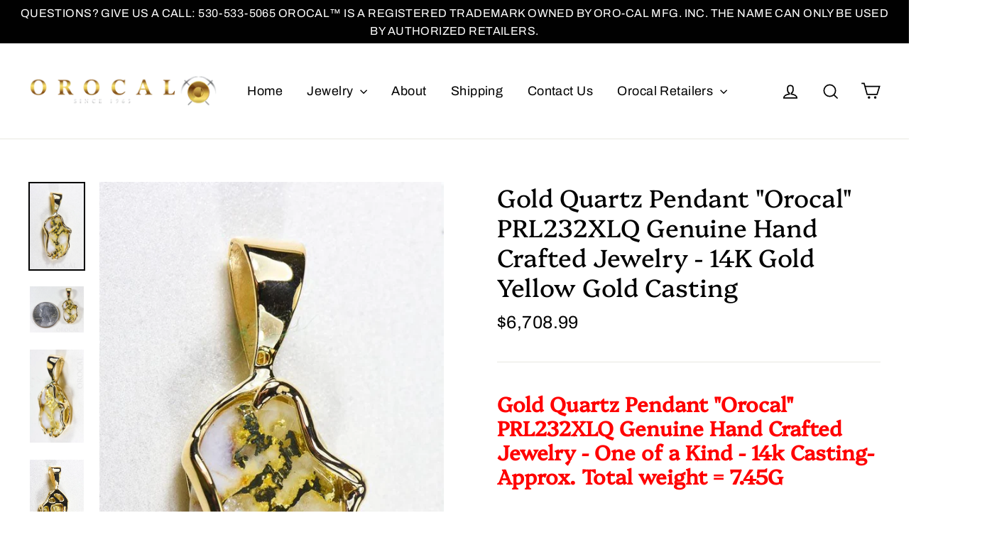

--- FILE ---
content_type: text/html; charset=utf-8
request_url: https://orocal.com/collections/gold-quartz-pendants/products/gold-quartz-pendant-orocal-prl232xlq-genuine-hand-crafted-jewelry-14k-gold-yellow-gold-casting
body_size: 33671
content:
<!doctype html>
<html class="no-js" lang="en">
<head><script type="application/vnd.locksmith+json" data-locksmith>{"version":"v254","locked":false,"initialized":true,"scope":"product","access_granted":true,"access_denied":false,"requires_customer":false,"manual_lock":false,"remote_lock":false,"has_timeout":false,"remote_rendered":null,"hide_resource":false,"hide_links_to_resource":false,"transparent":true,"locks":{"all":[],"opened":[]},"keys":[],"keys_signature":"1c79cd6fd9e291bbaba5bf4d0fb49908b8100aeb84b782a8221fa0be10207ed0","state":{"template":"product","theme":120133156935,"product":"gold-quartz-pendant-orocal-prl232xlq-genuine-hand-crafted-jewelry-14k-gold-yellow-gold-casting","collection":"gold-quartz-pendants","page":null,"blog":null,"article":null,"app":null},"now":1769281639,"path":"\/collections\/gold-quartz-pendants\/products\/gold-quartz-pendant-orocal-prl232xlq-genuine-hand-crafted-jewelry-14k-gold-yellow-gold-casting","locale_root_url":"\/","canonical_url":"https:\/\/orocal.com\/products\/gold-quartz-pendant-orocal-prl232xlq-genuine-hand-crafted-jewelry-14k-gold-yellow-gold-casting","customer_id":null,"customer_id_signature":"1c79cd6fd9e291bbaba5bf4d0fb49908b8100aeb84b782a8221fa0be10207ed0","cart":null}</script><script data-locksmith>!function(){undefined;!function(){var s=window.Locksmith={},e=document.querySelector('script[type="application/vnd.locksmith+json"]'),n=e&&e.innerHTML;if(s.state={},s.util={},s.loading=!1,n)try{s.state=JSON.parse(n)}catch(d){}if(document.addEventListener&&document.querySelector){var o,a,i,t=[76,79,67,75,83,77,73,84,72,49,49],c=function(){a=t.slice(0)},l="style",r=function(e){e&&27!==e.keyCode&&"click"!==e.type||(document.removeEventListener("keydown",r),document.removeEventListener("click",r),o&&document.body.removeChild(o),o=null)};c(),document.addEventListener("keyup",function(e){if(e.keyCode===a[0]){if(clearTimeout(i),a.shift(),0<a.length)return void(i=setTimeout(c,1e3));c(),r(),(o=document.createElement("div"))[l].width="50%",o[l].maxWidth="1000px",o[l].height="85%",o[l].border="1px rgba(0, 0, 0, 0.2) solid",o[l].background="rgba(255, 255, 255, 0.99)",o[l].borderRadius="4px",o[l].position="fixed",o[l].top="50%",o[l].left="50%",o[l].transform="translateY(-50%) translateX(-50%)",o[l].boxShadow="0 2px 5px rgba(0, 0, 0, 0.3), 0 0 100vh 100vw rgba(0, 0, 0, 0.5)",o[l].zIndex="2147483645";var t=document.createElement("textarea");t.value=JSON.stringify(JSON.parse(n),null,2),t[l].border="none",t[l].display="block",t[l].boxSizing="border-box",t[l].width="100%",t[l].height="100%",t[l].background="transparent",t[l].padding="22px",t[l].fontFamily="monospace",t[l].fontSize="14px",t[l].color="#333",t[l].resize="none",t[l].outline="none",t.readOnly=!0,o.appendChild(t),document.body.appendChild(o),t.addEventListener("click",function(e){e.stopImmediatePropagation()}),t.select(),document.addEventListener("keydown",r),document.addEventListener("click",r)}})}s.isEmbedded=-1!==window.location.search.indexOf("_ab=0&_fd=0&_sc=1"),s.path=s.state.path||window.location.pathname,s.basePath=s.state.locale_root_url.concat("/apps/locksmith").replace(/^\/\//,"/"),s.reloading=!1,s.util.console=window.console||{log:function(){},error:function(){}},s.util.makeUrl=function(e,t){var n,o=s.basePath+e,a=[],i=s.cache();for(n in i)a.push(n+"="+encodeURIComponent(i[n]));for(n in t)a.push(n+"="+encodeURIComponent(t[n]));return s.state.customer_id&&(a.push("customer_id="+encodeURIComponent(s.state.customer_id)),a.push("customer_id_signature="+encodeURIComponent(s.state.customer_id_signature))),o+=(-1===o.indexOf("?")?"?":"&")+a.join("&")},s._initializeCallbacks=[],s.on=function(e,t){if("initialize"!==e)throw'Locksmith.on() currently only supports the "initialize" event';s._initializeCallbacks.push(t)},s.initializeSession=function(e){if(!s.isEmbedded){var t=!1,n=!0,o=!0;(e=e||{}).silent&&(o=n=!(t=!0)),s.ping({silent:t,spinner:n,reload:o,callback:function(){s._initializeCallbacks.forEach(function(e){e()})}})}},s.cache=function(e){var t={};try{var n=function a(e){return(document.cookie.match("(^|; )"+e+"=([^;]*)")||0)[2]};t=JSON.parse(decodeURIComponent(n("locksmith-params")||"{}"))}catch(d){}if(e){for(var o in e)t[o]=e[o];document.cookie="locksmith-params=; expires=Thu, 01 Jan 1970 00:00:00 GMT; path=/",document.cookie="locksmith-params="+encodeURIComponent(JSON.stringify(t))+"; path=/"}return t},s.cache.cart=s.state.cart,s.cache.cartLastSaved=null,s.params=s.cache(),s.util.reload=function(){s.reloading=!0;try{window.location.href=window.location.href.replace(/#.*/,"")}catch(d){s.util.console.error("Preferred reload method failed",d),window.location.reload()}},s.cache.saveCart=function(e){if(!s.cache.cart||s.cache.cart===s.cache.cartLastSaved)return e?e():null;var t=s.cache.cartLastSaved;s.cache.cartLastSaved=s.cache.cart,fetch("/cart/update.js",{method:"POST",headers:{"Content-Type":"application/json",Accept:"application/json"},body:JSON.stringify({attributes:{locksmith:s.cache.cart}})}).then(function(e){if(!e.ok)throw new Error("Cart update failed: "+e.status);return e.json()}).then(function(){e&&e()})["catch"](function(e){if(s.cache.cartLastSaved=t,!s.reloading)throw e})},s.util.spinnerHTML='<style>body{background:#FFF}@keyframes spin{from{transform:rotate(0deg)}to{transform:rotate(360deg)}}#loading{display:flex;width:100%;height:50vh;color:#777;align-items:center;justify-content:center}#loading .spinner{display:block;animation:spin 600ms linear infinite;position:relative;width:50px;height:50px}#loading .spinner-ring{stroke:currentColor;stroke-dasharray:100%;stroke-width:2px;stroke-linecap:round;fill:none}</style><div id="loading"><div class="spinner"><svg width="100%" height="100%"><svg preserveAspectRatio="xMinYMin"><circle class="spinner-ring" cx="50%" cy="50%" r="45%"></circle></svg></svg></div></div>',s.util.clobberBody=function(e){document.body.innerHTML=e},s.util.clobberDocument=function(e){e.responseText&&(e=e.responseText),document.documentElement&&document.removeChild(document.documentElement);var t=document.open("text/html","replace");t.writeln(e),t.close(),setTimeout(function(){var e=t.querySelector("[autofocus]");e&&e.focus()},100)},s.util.serializeForm=function(e){if(e&&"FORM"===e.nodeName){var t,n,o={};for(t=e.elements.length-1;0<=t;t-=1)if(""!==e.elements[t].name)switch(e.elements[t].nodeName){case"INPUT":switch(e.elements[t].type){default:case"text":case"hidden":case"password":case"button":case"reset":case"submit":o[e.elements[t].name]=e.elements[t].value;break;case"checkbox":case"radio":e.elements[t].checked&&(o[e.elements[t].name]=e.elements[t].value);break;case"file":}break;case"TEXTAREA":o[e.elements[t].name]=e.elements[t].value;break;case"SELECT":switch(e.elements[t].type){case"select-one":o[e.elements[t].name]=e.elements[t].value;break;case"select-multiple":for(n=e.elements[t].options.length-1;0<=n;n-=1)e.elements[t].options[n].selected&&(o[e.elements[t].name]=e.elements[t].options[n].value)}break;case"BUTTON":switch(e.elements[t].type){case"reset":case"submit":case"button":o[e.elements[t].name]=e.elements[t].value}}return o}},s.util.on=function(e,i,s,t){t=t||document;var c="locksmith-"+e+i,n=function(e){var t=e.target,n=e.target.parentElement,o=t&&t.className&&(t.className.baseVal||t.className)||"",a=n&&n.className&&(n.className.baseVal||n.className)||"";("string"==typeof o&&-1!==o.split(/\s+/).indexOf(i)||"string"==typeof a&&-1!==a.split(/\s+/).indexOf(i))&&!e[c]&&(e[c]=!0,s(e))};t.attachEvent?t.attachEvent(e,n):t.addEventListener(e,n,!1)},s.util.enableActions=function(e){s.util.on("click","locksmith-action",function(e){e.preventDefault();var t=e.target;t.dataset.confirmWith&&!confirm(t.dataset.confirmWith)||(t.disabled=!0,t.innerText=t.dataset.disableWith,s.post("/action",t.dataset.locksmithParams,{spinner:!1,type:"text",success:function(e){(e=JSON.parse(e.responseText)).message&&alert(e.message),s.util.reload()}}))},e)},s.util.inject=function(e,t){var n=["data","locksmith","append"];if(-1!==t.indexOf(n.join("-"))){var o=document.createElement("div");o.innerHTML=t,e.appendChild(o)}else e.innerHTML=t;var a,i,s=e.querySelectorAll("script");for(i=0;i<s.length;++i){a=s[i];var c=document.createElement("script");if(a.type&&(c.type=a.type),a.src)c.src=a.src;else{var l=document.createTextNode(a.innerHTML);c.appendChild(l)}e.appendChild(c)}var r=e.querySelector("[autofocus]");r&&r.focus()},s.post=function(e,t,n){!1!==(n=n||{}).spinner&&s.util.clobberBody(s.util.spinnerHTML);var o={};n.container===document?(o.layout=1,n.success=function(e){s.util.clobberDocument(e)}):n.container&&(o.layout=0,n.success=function(e){var t=document.getElementById(n.container);s.util.inject(t,e),t.id===t.firstChild.id&&t.parentElement.replaceChild(t.firstChild,t)}),n.form_type&&(t.form_type=n.form_type),n.include_layout_classes!==undefined&&(t.include_layout_classes=n.include_layout_classes),n.lock_id!==undefined&&(t.lock_id=n.lock_id),s.loading=!0;var a=s.util.makeUrl(e,o),i="json"===n.type||"text"===n.type;fetch(a,{method:"POST",headers:{"Content-Type":"application/json",Accept:i?"application/json":"text/html"},body:JSON.stringify(t)}).then(function(e){if(!e.ok)throw new Error("Request failed: "+e.status);return e.text()}).then(function(e){var t=n.success||s.util.clobberDocument;t(i?{responseText:e}:e)})["catch"](function(e){if(!s.reloading)if("dashboard.weglot.com"!==window.location.host){if(!n.silent)throw alert("Something went wrong! Please refresh and try again."),e;console.error(e)}else console.error(e)})["finally"](function(){s.loading=!1})},s.postResource=function(e,t){e.path=s.path,e.search=window.location.search,e.state=s.state,e.passcode&&(e.passcode=e.passcode.trim()),e.email&&(e.email=e.email.trim()),e.state.cart=s.cache.cart,e.locksmith_json=s.jsonTag,e.locksmith_json_signature=s.jsonTagSignature,s.post("/resource",e,t)},s.ping=function(e){if(!s.isEmbedded){e=e||{};var t=function(){e.reload?s.util.reload():"function"==typeof e.callback&&e.callback()};s.post("/ping",{path:s.path,search:window.location.search,state:s.state},{spinner:!!e.spinner,silent:"undefined"==typeof e.silent||e.silent,type:"text",success:function(e){e&&e.responseText?((e=JSON.parse(e.responseText)).messages&&0<e.messages.length&&s.showMessages(e.messages),e.cart&&s.cache.cart!==e.cart?(s.cache.cart=e.cart,s.cache.saveCart(function(){t(),e.cart&&e.cart.match(/^.+:/)&&s.util.reload()})):t()):console.error("[Locksmith] Invalid result in ping callback:",e)}})}},s.timeoutMonitor=function(){var e=s.cache.cart;s.ping({callback:function(){e!==s.cache.cart||setTimeout(function(){s.timeoutMonitor()},6e4)}})},s.showMessages=function(e){var t=document.createElement("div");t.style.position="fixed",t.style.left=0,t.style.right=0,t.style.bottom="-50px",t.style.opacity=0,t.style.background="#191919",t.style.color="#ddd",t.style.transition="bottom 0.2s, opacity 0.2s",t.style.zIndex=999999,t.innerHTML="        <style>          .locksmith-ab .locksmith-b { display: none; }          .locksmith-ab.toggled .locksmith-b { display: flex; }          .locksmith-ab.toggled .locksmith-a { display: none; }          .locksmith-flex { display: flex; flex-wrap: wrap; justify-content: space-between; align-items: center; padding: 10px 20px; }          .locksmith-message + .locksmith-message { border-top: 1px #555 solid; }          .locksmith-message a { color: inherit; font-weight: bold; }          .locksmith-message a:hover { color: inherit; opacity: 0.8; }          a.locksmith-ab-toggle { font-weight: inherit; text-decoration: underline; }          .locksmith-text { flex-grow: 1; }          .locksmith-cta { flex-grow: 0; text-align: right; }          .locksmith-cta button { transform: scale(0.8); transform-origin: left; }          .locksmith-cta > * { display: block; }          .locksmith-cta > * + * { margin-top: 10px; }          .locksmith-message a.locksmith-close { flex-grow: 0; text-decoration: none; margin-left: 15px; font-size: 30px; font-family: monospace; display: block; padding: 2px 10px; }                    @media screen and (max-width: 600px) {            .locksmith-wide-only { display: none !important; }            .locksmith-flex { padding: 0 15px; }            .locksmith-flex > * { margin-top: 5px; margin-bottom: 5px; }            .locksmith-cta { text-align: left; }          }                    @media screen and (min-width: 601px) {            .locksmith-narrow-only { display: none !important; }          }        </style>      "+e.map(function(e){return'<div class="locksmith-message">'+e+"</div>"}).join(""),document.body.appendChild(t),document.body.style.position="relative",document.body.parentElement.style.paddingBottom=t.offsetHeight+"px",setTimeout(function(){t.style.bottom=0,t.style.opacity=1},50),s.util.on("click","locksmith-ab-toggle",function(e){e.preventDefault();for(var t=e.target.parentElement;-1===t.className.split(" ").indexOf("locksmith-ab");)t=t.parentElement;-1!==t.className.split(" ").indexOf("toggled")?t.className=t.className.replace("toggled",""):t.className=t.className+" toggled"}),s.util.enableActions(t)}}()}();</script>
      <script data-locksmith>Locksmith.cache.cart=null</script>

  <script data-locksmith>Locksmith.jsonTag="{\"version\":\"v254\",\"locked\":false,\"initialized\":true,\"scope\":\"product\",\"access_granted\":true,\"access_denied\":false,\"requires_customer\":false,\"manual_lock\":false,\"remote_lock\":false,\"has_timeout\":false,\"remote_rendered\":null,\"hide_resource\":false,\"hide_links_to_resource\":false,\"transparent\":true,\"locks\":{\"all\":[],\"opened\":[]},\"keys\":[],\"keys_signature\":\"1c79cd6fd9e291bbaba5bf4d0fb49908b8100aeb84b782a8221fa0be10207ed0\",\"state\":{\"template\":\"product\",\"theme\":120133156935,\"product\":\"gold-quartz-pendant-orocal-prl232xlq-genuine-hand-crafted-jewelry-14k-gold-yellow-gold-casting\",\"collection\":\"gold-quartz-pendants\",\"page\":null,\"blog\":null,\"article\":null,\"app\":null},\"now\":1769281639,\"path\":\"\\\/collections\\\/gold-quartz-pendants\\\/products\\\/gold-quartz-pendant-orocal-prl232xlq-genuine-hand-crafted-jewelry-14k-gold-yellow-gold-casting\",\"locale_root_url\":\"\\\/\",\"canonical_url\":\"https:\\\/\\\/orocal.com\\\/products\\\/gold-quartz-pendant-orocal-prl232xlq-genuine-hand-crafted-jewelry-14k-gold-yellow-gold-casting\",\"customer_id\":null,\"customer_id_signature\":\"1c79cd6fd9e291bbaba5bf4d0fb49908b8100aeb84b782a8221fa0be10207ed0\",\"cart\":null}";Locksmith.jsonTagSignature="eee88fdcfb3ecfd42c06f1e90c21be1316f76f2d91d8b85bd34507a2240097ab"</script>
 
    <script async src='https://cdn.shopify.com/s/files/1/0411/8639/4277/t/11/assets/spotlight.js'></script>

    <link async href='https://cdn.shopify.com/s/files/1/0411/8639/4277/t/11/assets/ymq-option.css' rel='stylesheet'>
    
	<link async href='https://option.ymq.cool/option/bottom.css' rel='stylesheet'> 

	<style id="ymq-jsstyle"></style>
	<script>
		window.best_option = window.best_option || {}; 

		best_option.shop = `orocal.myshopify.com`; 

		best_option.page = `product`; 

		best_option.ymq_option_branding = {}; 
		  
			best_option.ymq_option_branding = {"button":{"--button-background-checked-color":"#000000","--button-background-color":"#FFFFFF","--button-background-disabled-color":"#FFFFFF","--button-border-checked-color":"#000000","--button-border-color":"#000000","--button-border-disabled-color":"#000000","--button-font-checked-color":"#FFFFFF","--button-font-disabled-color":"#cccccc","--button-font-color":"#000000","--button-border-radius":"0","--button-font-size":"14","--button-line-height":"20","--button-margin-l-r":"4","--button-margin-u-d":"4","--button-padding-l-r":"16","--button-padding-u-d":"8"},"radio":{"--radio-border-color":"#BBC1E1","--radio-border-checked-color":"#BBC1E1","--radio-border-disabled-color":"#BBC1E1","--radio-border-hover-color":"#BBC1E1","--radio-background-color":"#FFFFFF","--radio-background-checked-color":"#275EFE","--radio-background-disabled-color":"#E1E6F9","--radio-background-hover-color":"#FFFFFF","--radio-inner-color":"#E1E6F9","--radio-inner-checked-color":"#FFFFFF","--radio-inner-disabled-color":"#FFFFFF"},"input":{"--input-background-checked-color":"#FFFFFF","--input-background-color":"#FFFFFF","--input-border-checked-color":"#000000","--input-border-color":"#000000","--input-font-checked-color":"#000000","--input-font-color":"#000000","--input-border-radius":"0","--input-font-size":"14","--input-padding-l-r":"16","--input-padding-u-d":"9","--input-width":"100","--input-max-width":"400"},"select":{"--select-border-color":"#000000","--select-border-checked-color":"#000000","--select-background-color":"#FFFFFF","--select-background-checked-color":"#FFFFFF","--select-font-color":"#000000","--select-font-checked-color":"#000000","--select-option-background-color":"#FFFFFF","--select-option-background-checked-color":"#F5F9FF","--select-option-background-disabled-color":"#FFFFFF","--select-option-font-color":"#000000","--select-option-font-checked-color":"#000000","--select-option-font-disabled-color":"#CCCCCC","--select-padding-u-d":"9","--select-padding-l-r":"16","--select-option-padding-u-d":"9","--select-option-padding-l-r":"16","--select-width":"100","--select-max-width":"400","--select-font-size":"14","--select-border-radius":"0"},"multiple":{"--multiple-background-color":"#F5F9FF","--multiple-font-color":"#000000","--multiple-padding-u-d":"2","--multiple-padding-l-r":"8","--multiple-font-size":"12","--multiple-border-radius":"0"},"img":{"--img-border-color":"#E1E1E1","--img-border-checked-color":"#000000","--img-border-disabled-color":"#000000","--img-width":"50","--img-height":"50","--img-margin-u-d":"2","--img-margin-l-r":"2","--img-border-radius":"4"},"upload":{"--upload-background-color":"#409EFF","--upload-font-color":"#FFFFFF","--upload-border-color":"#409EFF","--upload-padding-u-d":"12","--upload-padding-l-r":"20","--upload-font-size":"12","--upload-border-radius":"4"},"cart":{"--cart-border-color":"#000000","--buy-border-color":"#000000","--cart-border-hover-color":"#000000","--buy-border-hover-color":"#000000","--cart-background-color":"#000000","--buy-background-color":"#000000","--cart-background-hover-color":"#000000","--buy-background-hover-color":"#000000","--cart-font-color":"#FFFFFF","--buy-font-color":"#FFFFFF","--cart-font-hover-color":"#FFFFFF","--buy-font-hover-color":"#FFFFFF","--cart-padding-u-d":"12","--cart-padding-l-r":"16","--buy-padding-u-d":"12","--buy-padding-l-r":"16","--cart-margin-u-d":"4","--cart-margin-l-r":"0","--buy-margin-u-d":"4","--buy-margin-l-r":"0","--cart-width":"100","--cart-max-width":"800","--buy-width":"100","--buy-max-width":"800","--cart-font-size":"14","--cart-border-radius":"0","--buy-font-size":"14","--buy-border-radius":"0"},"quantity":{"--quantity-border-color":"#A6A3A3","--quantity-font-color":"#000000","--quantity-background-color":"#FFFFFF","--quantity-width":"150","--quantity-height":"40","--quantity-font-size":"14","--quantity-border-radius":"0"},"global":{"--global-title-color":"#000000","--global-help-color":"#000000","--global-error-color":"#DC3545","--global-title-font-size":"14","--global-help-font-size":"12","--global-error-font-size":"12","--global-margin-top":"0","--global-margin-bottom":"20","--global-margin-left":"0","--global-margin-right":"0","--global-title-margin-top":"0","--global-title-margin-bottom":"5","--global-title-margin-left":"0","--global-title-margin-right":"0","--global-help-margin-top":"5","--global-help-margin-bottom":"0","--global-help-margin-left":"0","--global-help-margin-right":"0","--global-error-margin-top":"5","--global-error-margin-bottom":"0","--global-error-margin-left":"0","--global-error-margin-right":"0"},"discount":{"--new-discount-normal-color":"#1878B9","--new-discount-error-color":"#E22120","--new-discount-layout":"flex-end"},"lan":{"require":"This is a required field.","email":"Please enter a valid email address.","phone":"Please enter the correct phone.","number":"Please enter an number.","integer":"Please enter an integer.","min_char":"Please enter no less than %s characters.","max_char":"Please enter no more than %s characters.","max_s":"Please choose less than %s options.","min_s":"Please choose more than %s options.","total_s":"Please choose %s options.","min":"Please enter no less than %s.","max":"Please enter no more than %s.","currency":"USD","sold_out":"sold out","please_choose":"Please choose","add_to_cart":"ADD TO CART","buy_it_now":"BUY IT NOW","add_price_text":"Selection will add %s to the price","discount_code":"Discount code","application":"Apply","discount_error1":"Enter a valid discount code","discount_error2":"discount code isn't valid for the items in your cart"},"price":{"--price-border-color":"#000000","--price-background-color":"#FFFFFF","--price-font-color":"#000000","--price-price-font-color":"#03de90","--price-padding-u-d":"9","--price-padding-l-r":"16","--price-width":"100","--price-max-width":"400","--price-font-size":"14","--price-border-radius":"0"},"extra":{"is_show":"0","plan":0,"quantity-box":"0","price-value":"3,4,15,6,16,7","variant-original-margin-bottom":"15","strong-dorp-down":0,"radio-unchecked":1,"img-option-bigger":1,"add-button-reload":1,"free_plan":0},"original-select":{"--no-strong-color":"#000000","--no-strong-color-focus":"#000000","--no-strong-background":"#FFFFFF","--no-strong-background-focus":"#FFFFFF","--no-strong-padding-t":"6","--no-strong-padding-b":"6","--no-strong-padding-l":"8","--no-strong-padding-r":"22","--no-strong-min-height":"36","--no-strong-line-height":"1.2","--no-strong-max-width":"400","--no-strong-border":"1","--no-strong-border-radius":"4","--no-strong-border-color":"#A0A0A0","--no-strong-border-color-focus":"#A0A0A0"},"config":{"free_plan":0}}; 
		 
	        
		best_option.product = {"id":4664440356935,"title":"Gold Quartz Pendant  \"Orocal\" PRL232XLQ Genuine Hand Crafted Jewelry - 14K Gold Yellow Gold Casting","handle":"gold-quartz-pendant-orocal-prl232xlq-genuine-hand-crafted-jewelry-14k-gold-yellow-gold-casting","description":"\u003ch2\u003e\u003cstrong\u003e\u003cspan style=\"color: #ff0000;\"\u003eGold Quartz Pendant \"Orocal\" PRL232XLQ Genuine Hand Crafted Jewelry - One of a Kind - 14k Casting-Approx. Total weight = 7.45G \u003c\/span\u003e\u003c\/strong\u003e\u003c\/h2\u003e\n\u003ch3\u003e\u003cstrong\u003e\u003cspan style=\"color: #ff0000;\"\u003e\" If this is not in Stock our Jeweler will make it in 4-6 weeks\"\u003c\/span\u003e\u003c\/strong\u003e\u003c\/h3\u003e\n\u003ch3\u003e\u003cem\u003eSpecs and Dimensions: Length\/Width \u003c\/em\u003e\u003c\/h3\u003e\n\u003ch3\u003e\u003cem\u003e Quartz Stone Size - 20 x 13 mm \/ Oval\u003c\/em\u003e\u003c\/h3\u003e\n\u003ch3\u003e\u003cem\u003eBail Size - 9 x 5.60 mm \u003c\/em\u003e\u003c\/h3\u003e\n\u003ch3\u003e\u003cem\u003eDiamonds -\u003c\/em\u003e\u003c\/h3\u003e\n\u003ch3\u003e\u003cem\u003e - R stands for Ring, L for Ladies, M Stands for Men, Q stands for the Quartz \/ E Stands for Earrings and P Stands for Pendant and D Stands for Diamonds\u003c\/em\u003e\u003c\/h3\u003e\n\u003cp\u003e\u003cspan\u003e\u003cem\u003e\u003cstrong\u003eWith This Stunning Gold Quartz Pendant you will receive a certificate of authenticity each of these Nuggets or Quartz. Are Gold Quartz is hand cut to fit the design, then we use 6 different wheels to produce the shine. Each nugget is Inlaid in like a puzzle Solder in by the Jeweler. The Casting is 14K Yellow Gold.\u003c\/strong\u003e\u003c\/em\u003e\u003c\/span\u003e\u003c\/p\u003e\n\u003cp\u003e\u003cspan style=\"color: #ff0000;\"\u003e\u003cem\u003e\u003cstrong\u003eATTENTION:\u003c\/strong\u003e\u003c\/em\u003e\u003c\/span\u003e\u003c\/p\u003e\n\u003cmeta charset=\"utf-8\"\u003e\n\u003cp\u003e\u003cspan\u003e\u003cem\u003e\u003cstrong\u003e\u003cspan style=\"color: #ff0000;\"\u003e\u003cb\u003eAttention: \u003c\/b\u003e\u003c\/span\u003e\u003c\/strong\u003e\u003cspan style=\"color: #ff0000;\"\u003e\" You Will \u003c\/span\u003e\u003cspan style=\"color: #ff0000;\"\u003e\u003cspan color=\"#0000ff\"\u003eReceive\u003c\/span\u003e\u003c\/span\u003e\u003cspan style=\"color: #ff0000;\"\u003e A Similar Piece \" All My Specials I picture 1 time and They are Pre Made and Built by the Master Jewelers at Orocal Manufacture the #1 Natural Gold Company In the World. The Reason why I do this is to keep the Cost Low By Only Picturing this Item 1 Time I can keep restocking. If you have any questions or concerns about this process feel free to contact me.\u003c\/span\u003e \u003c\/em\u003e\u003c\/span\u003e\u003cem\u003e\u003cspan style=\"color: #ff0000;\"\u003eCheck out the Gold Quartz Guide Below to learn more about this rare beautiful stone. Message us if you request a specific size before shipping, Or add it in the notes at check out. Gold Quartz is a durable stone in fact it is a 7 out of 10 on the Hardness scale. All jewelry is backed by the Manufacturer. All chains that come with piece are free with purchase and gold plated for display only , we do not provide 14k chains.\u003c\/span\u003e\u003c\/em\u003e\u003c\/p\u003e\n\u003cp\u003e\u003cspan\u003e\u003cem\u003e\u003cstrong\u003e__________________________________________________________________________\u003c\/strong\u003e\u003c\/em\u003e\u003c\/span\u003e\u003c\/p\u003e\n\u003cp\u003e\u003cspan\u003e\u003cstrong\u003e__________________________________________________________________________\u003c\/strong\u003e\u003c\/span\u003e\u003c\/p\u003e\n\u003cp\u003e\u003cspan\u003e\u003cstrong\u003eGold Quartz Guide: \u003c\/strong\u003e\u003c\/span\u003e\u003c\/p\u003e\n\u003cp\u003e\u003cspan\u003e\u003cstrong\u003eWhat is it? \u003c\/strong\u003eMillions of years ago, gold was formed in quartsz deposits by hydro-thermal pressure, deep within the earth. Gold remaining in these deposits is called Gold Bearing Quartz or Gold Quartz for short. It is extremely rare, accounting for less than 1\/20th of 1% of all gold found annually. \u003c\/span\u003e\u003c\/p\u003e\n\u003cp\u003e\u003cspan\u003e\u003cstrong\u003eWhere is it Found?\u003c\/strong\u003e Gold Quartz is found in underground hard rock mines in the same areas where gold nuggets are found. In Alaska, it was first discovered in 1880 in the town Juneau. Regions of Canada, California, and Australia are also well known for Gold Quartz. \u003c\/span\u003e\u003c\/p\u003e\n\u003cp\u003e\u003cspan\u003e\u003cstrong\u003eGrading:\u003c\/strong\u003e Like other precious gemstones, Gold Quartz comes in different grades. Orocal is well know for having the highest quality authentic Gold Quartz with spectacular patterns of Gold. We grade the quartz on a few different factors being how white the stone is. The brightness of the white increases the value along with the vein of gold. The actual pattern and placement of the exquisite gold vein. In fact that vein is very pure around 23% purity. \u003c\/span\u003e\u003c\/p\u003e\n\u003cp\u003e\u003cspan\u003e\u003cstrong\u003eAuthenticity:\u003c\/strong\u003e Some Stores sell man-made imitation gold quartz which is fragile and frail. This leads consumers to believe its natural when it clearly is not. When buying from me you know its authentic coming directly from Orocal the source. We offer a 110% money back Guarantee card which is called are certificate of Authenticity. \u003c\/span\u003e\u003c\/p\u003e\n\u003cp\u003e\u003cspan\u003e_________________________________________________________________\u003c\/span\u003e\u003c\/p\u003e\n\u003cp\u003e\u003cspan\u003e_________________________________________________________________\u003c\/span\u003e\u003c\/p\u003e\n\u003cp\u003e¬†\u003c\/p\u003e\n\u003cdiv slot=\"content\" class=\"style-scope ytd-video-secondary-info-renderer\"\u003e\u003c\/div\u003e\n\u003cdiv id=\"description\" slot=\"content\" class=\"style-scope ytd-video-secondary-info-renderer\"\u003e\u003cyt-formatted-string class=\"content style-scope ytd-video-secondary-info-renderer\" split-lines=\"\"\u003e \u003c\/yt-formatted-string\u003e\u003c\/div\u003e\n\u003cdiv slot=\"content\" class=\"style-scope ytd-video-secondary-info-renderer\"\u003e______________________________________________________________\u003c\/div\u003e\n\u003cdiv slot=\"content\" class=\"style-scope ytd-video-secondary-info-renderer\"\u003e\u003c\/div\u003e\n\u003cdiv slot=\"content\" class=\"style-scope ytd-video-secondary-info-renderer\"\u003e\n\u003cdiv slot=\"content\" class=\"style-scope ytd-video-secondary-info-renderer\"\u003e_____________________________________________________________\u003c\/div\u003e\n\u003cdiv slot=\"content\" class=\"style-scope ytd-video-secondary-info-renderer\"\u003eGOLD NUGGET GUIDE :\u003c\/div\u003e\n\u003cdiv slot=\"content\" class=\"style-scope ytd-video-secondary-info-renderer\"\u003e\n\u003cp\u003e\u003cstrong\u003eWhat is a Natural Gold Nugget?\u003c\/strong\u003e It is a piece of gold that broke out of quartz deposits within the earth when erosion took place. It also goes by the name Placer Gold and each piece is a one of a kind with no two being exactly alike.\u003c\/p\u003e\n\u003cp\u003e¬∑ \u003cstrong\u003eWhere can they be found?\u003c\/strong\u003e Wherever the effects of erosion took place. That would include rivers, streams, ancient dried up river channels and underground riverbeds.\u003c\/p\u003e\n\u003cp\u003e¬∑ \u003cstrong\u003eHow pure are they?\u003c\/strong\u003e Gold nuggets range from 65 to 95 fine 16-23KT gold and can have other mineral content such as silver and copper mixed in with it.\u003c\/p\u003e\n\u003cp\u003e¬∑ \u003cstrong\u003eWhat sizes do they come in?\u003c\/strong\u003e Gold Nuggets come in all sizes, the smaller one range in sizes from 1 millimeter up to 6 and is often referred to as flakes. Bigger flakes are called nuggets and have been found as large as 2500 ounces although almost all nuggets bigger than 300 ounces were melted.\u003c\/p\u003e\n\u003cp\u003e¬∑ \u003cstrong\u003eHow Are Natural Gold Nuggets found?\u003c\/strong\u003e They can be found in rivers and streams using a gold pan or suction dredges that act like an underground vacuum cleaner. Larger operations use large machinery that dig up huge sections of dirt weighing several tons and run it through machines that separate the gold from the dirt. Nuggets are also found using a metal detector.\u003c\/p\u003e\n\u003cp\u003e¬∑ \u003cstrong\u003eHow are they weighed?\u003c\/strong\u003e They are weighed by the troy ounces. 12 ounces = one pound which differs from weight which is 16 ounces to the pound. The troy ounces are broke up into 20-penny weight to the ounces and use the symbol DWT or by the grams which has 31.1 to the ounces. The larger the nugget the more rare and valuable they are. A one-ounce nugget is now considered as rare as a five-carat diamond. (How many of those do you own?)\u003c\/p\u003e\n\u003cp\u003e¬∑ \u003cstrong\u003eWhy are some real bright and others dull?\u003c\/strong\u003e Because it was formed underground in quartz deposit you often find quartz mixed in with it. When they broke off into the rivers and streams they tumbled against the sand and gravel, which gave the nuggets, it?s texture but dulled it. They can be cleaned in different solutions, and then tumbled in different media to give it the shine.\u003c\/p\u003e\n\u003cp\u003e¬∑ \u003cstrong\u003eWhat do we mean by My Authentic Natural Gold Nuggets under 4 grams come from two main sources. One is located near Dawson in the Yukon Territory. The second is Atlin, BC Canada about 50 miles as the crow flies from Skagway, Alaska. Skagway was where the miners of the 1898 Klondike gold rush traveled through to reach the gold fields. This is the reason I describe them as Alaskan Yukon BC Nuggets., Genuine, Natural Gold Nuggets\u003c\/strong\u003e\u003c\/p\u003e\n\u003cp\u003eNot all Gold nuggets are natural, some people man-make them by taking smaller gold flakes melting them and casting them into the shape of a nugget. Make sure to ask if they are genuine natural gold nuggets as found by the miners and come with a certificate of authenticity.\u003c\/p\u003e\n\u003cp\u003e\u003cstrong\u003e\u003cem\u003e * All Nuggets are Pictured or Partially Pictured with a U.S. Quarter to give you an idea of Size Proportion.\u003c\/em\u003e\u003c\/strong\u003e\u003c\/p\u003e\n\u003c\/div\u003e\n\u003c\/div\u003e\n\u003cdiv slot=\"content\" class=\"style-scope ytd-video-secondary-info-renderer\"\u003e\u003cyt-formatted-string class=\"content style-scope ytd-video-secondary-info-renderer\" split-lines=\"\"\u003e ________________________________________________________________\u003c\/yt-formatted-string\u003e\u003c\/div\u003e\n\u003cdiv slot=\"content\" class=\"style-scope ytd-video-secondary-info-renderer\"\u003e\u003cyt-formatted-string class=\"content style-scope ytd-video-secondary-info-renderer\" split-lines=\"\"\u003e_____________________________________________________________\u003c\/yt-formatted-string\u003e\u003c\/div\u003e\n\u003cdiv slot=\"content\" class=\"style-scope ytd-video-secondary-info-renderer\"\u003e\u003c\/div\u003e\n\u003cdiv slot=\"content\" class=\"style-scope ytd-video-secondary-info-renderer\"\u003e\n\u003ch3\u003eKarat Definition and Guide:\u003c\/h3\u003e\n\u003cp\u003eThe karat system is used to measure the amount of pure gold found in solid gold jewelry. In the US, numbers are associated with the percentage of pure gold in a piece.\u003c\/p\u003e\n\u003cdiv id=\"billboard1-sticky_1-0\" class=\"comp billboard1-sticky billboard-sticky is-lockable\" data-height=\"1050\"\u003e\n\u003cdiv class=\"spacer\"\u003e\n\u003cdiv id=\"billboard1_1-0\" class=\"comp billboard1 mntl-gpt-adunit gpt billboard\" data-ad-width=\"300\" data-ad-height=\"600\"\u003e\n\u003cdiv id=\"billboard\" class=\"wrapper\" data-google-query-id=\"CLLl9q3zzN0CFckFrQYdB3MAIg\"\u003e\n\u003cdiv id=\"google_ads_iframe_\/479\/liveabout\/liv_accessories\/billboard_0__container__\"\u003eKarat values range from 24K down to 9k. The gold content on anything 8k or less is so low that it wouldn't be considered solid gold jewelry.\u003c\/div\u003e\n\u003c\/div\u003e\n\u003c\/div\u003e\n\u003c\/div\u003e\n\u003c\/div\u003e\n\u003ch3\u003eSolid Gold vs. Pure Gold\u003c\/h3\u003e\n\u003cp\u003eThe phrase \"solid gold jewelry\" is a misnomer because, most times, this jewelry is not made up of solid gold. This term references jewelry that has a gold alloy throughout the entire piece.\u003c\/p\u003e\n\u003cp\u003eOn the other hand, the phrase \"pure gold jewelry\" is used to describe jewelry that is made up entirely of gold with little to no alloys present.\u003c\/p\u003e\n\u003ch3\u003eHow a Gold Alloy is Formed\u003c\/h3\u003e\n\u003cp\u003eA portion of the gold is mixed with different alloys or metals, which creates a specific formula. Each gold color, like white gold or rose gold, uses a different combination of alloys.\u003c\/p\u003e\n\u003ch3\u003eKarat Used in Costume Jewelry\u003c\/h3\u003e\n\u003cp\u003eThe term karat is also used on \u003cspan style=\"color: #000000;\"\u003e\u003ca href=\"https:\/\/www.thespruce.com\/what-does-gold-filled-mean-2043648\" data-component=\"link\" data-source=\"inlineLink\" data-type=\"externalLink\" data-ordinal=\"1\" rel=\"nofollow noopener noreferrer\" target=\"_blank\" style=\"color: #000000; text-decoration: underline;\"\u003egold filled\u003c\/a\u003e and \u003ca href=\"https:\/\/www.thespruce.com\/vermeil-jewelry-meaning-2043641\" data-component=\"link\" data-source=\"inlineLink\" data-type=\"externalLink\" data-ordinal=\"2\" rel=\"nofollow noopener noreferrer\" target=\"_blank\" style=\"color: #000000; text-decoration: underline;\"\u003egold plated\u003c\/a\u003e jew\u003c\/span\u003eelry. Even though these pieces are not solid gold, the gold portion of the jewelry has a certain percentage of pure gold designated through karats.\u003c\/p\u003e\n\u003cp\u003e\u003cstrong\u003eExpert Tip:\u003c\/strong\u003e\u003cspan\u003e \u003c\/span\u003eIf your piece of jewelry is marked 14KGF or 10KGF, that is a common indication that the item is gold filled and is not solid gold. However, the marking 14KP or 14KP does not necessarily mean gold plated. It also can stand for 14K gold plumb, which is solid gold.\u003c\/p\u003e\n\u003cp\u003eIf your piece of jewelry has a P in the marking, be sure to have the gold tested.\u003c\/p\u003e\n\u003cdiv id=\"billboard2-sticky_1-0\" class=\"comp billboard2-sticky billboard-sticky is-lockable\" data-height=\"600\" data-parent=\"\"\u003e\n\u003cdiv class=\"spacer\"\u003e\n\u003cdiv id=\"billboard2-dynamic_1-0\" class=\"comp billboard2-dynamic mntl-gpt-dynamic-adunit mntl-gpt-adunit gpt billboard dynamic is-requested\" data-index=\"2\" data-ad-width=\"300\" data-ad-height=\"250\"\u003e\n\u003cdiv id=\"billboard2\" class=\"wrapper\" data-type=\"billboard\" data-pos=\"btf1\" data-priority=\"3\" data-sizes=\"[[300,250],[300,251],[2,1]]\" data-rtb=\"true\" data-targeting=\"{}\" data-google-query-id=\"CPyw8K3zzN0CFdB7YgodJ3QFLA\"\u003e\n\u003cdiv id=\"google_ads_iframe_\/479\/liveabout\/liv_accessories\/billboard2_0__container__\"\u003eTechnically you should never depend solely on a gold hallmark to determine gold value. Some people will illegally mark plated gold with 14K gold stampings to try to sell for a profit.\u003c\/div\u003e\n\u003c\/div\u003e\n\u003c\/div\u003e\n\u003c\/div\u003e\n\u003c\/div\u003e\n\u003ch3\u003eRanges of Karat Values\u003c\/h3\u003e\n\u003cul\u003e\n\u003cli\u003e24 karat (24K) gold is pure gold.\u003c\/li\u003e\n\u003cli\u003e18 karat (18K) gold contains 18 parts gold and 6 parts another metal or metals, making it 75% gold.\u003c\/li\u003e\n\u003cli\u003e14 karat (14K) gold contains 14 parts gold and 10 parts another metal or metals, making it 58.3% gold.\u003c\/li\u003e\n\u003cli\u003e10 karat (10K) gold contains 10 parts gold and 14 parts another metal or metals, making it 41.7% gold. 10k gold is the minimum karat designation that can still be called gold in the US.\u003c\/li\u003e\n\u003c\/ul\u003e\n\u003cp\u003eThese values are primarily used on gold from the Unites States. You will see a lot of 22k gold and 9k gold in other countries. Gold jewelry from other countries may have an entirely different set of gold markings they use.\u003c\/p\u003e\n\u003ch3\u003eKarat vs. Carat\u003c\/h3\u003e\n\u003ch3\u003e\n\u003cstrong\u003eThe term carat, spelled with a \"c,\" is often confused with the term karat. They are both pronounced the same, but carat refers to the weight of a gemstone. You could have a 1.5 carat\u003c\/strong\u003e \u003cspan style=\"color: #000000;\"\u003e\u003ca href=\"https:\/\/www.thespruce.com\/how-to-evaluate-diamond-carat-weight-2042691\" data-component=\"link\" data-source=\"inlineLink\" data-type=\"externalLink\" data-ordinal=\"3\" rel=\"nofollow noopener noreferrer\" target=\"_blank\" style=\"color: #000000; text-decoration: underline;\"\u003ediamond\u003c\/a\u003e\u003c\/span\u003e\u003cstrong\u003e\u003cspan style=\"color: #000000;\"\u003e s\u003c\/span\u003eet in an 18 karat gold setting \u003c\/strong\u003e\n\u003c\/h3\u003e\n\u003c\/div\u003e","published_at":"2020-05-28T11:09:06-07:00","created_at":"2020-05-28T11:09:17-07:00","vendor":"Nuggetsbygrant","type":"Gold Quartz Pendants","tags":[],"price":670899,"price_min":670899,"price_max":670899,"available":true,"price_varies":false,"compare_at_price":null,"compare_at_price_min":0,"compare_at_price_max":0,"compare_at_price_varies":false,"variants":[{"id":39566710898759,"title":"Default Title","option1":"Default Title","option2":null,"option3":null,"sku":"PRL232XLQ_826_MAY20","requires_shipping":true,"taxable":true,"featured_image":null,"available":true,"name":"Gold Quartz Pendant  \"Orocal\" PRL232XLQ Genuine Hand Crafted Jewelry - 14K Gold Yellow Gold Casting","public_title":null,"options":["Default Title"],"price":670899,"weight":181,"compare_at_price":null,"inventory_management":"shopify","barcode":"728488817223","requires_selling_plan":false,"selling_plan_allocations":[]}],"images":["\/\/orocal.com\/cdn\/shop\/products\/NBG_4422.jpg?v=1590689357","\/\/orocal.com\/cdn\/shop\/products\/NBG_4423.jpg?v=1590689357","\/\/orocal.com\/cdn\/shop\/products\/NBG_4425.jpg?v=1590689357","\/\/orocal.com\/cdn\/shop\/products\/NBG_4426.jpg?v=1590689357","\/\/orocal.com\/cdn\/shop\/products\/NBG_4427.jpg?v=1590689357","\/\/orocal.com\/cdn\/shop\/products\/2013CERTIFICATEBACK3X4_4388a79d-d889-4908-bac8-8274607c72a7.jpg?v=1590689357"],"featured_image":"\/\/orocal.com\/cdn\/shop\/products\/NBG_4422.jpg?v=1590689357","options":["Title"],"media":[{"alt":null,"id":6829281542215,"position":1,"preview_image":{"aspect_ratio":0.629,"height":1000,"width":629,"src":"\/\/orocal.com\/cdn\/shop\/products\/NBG_4422.jpg?v=1590689357"},"aspect_ratio":0.629,"height":1000,"media_type":"image","src":"\/\/orocal.com\/cdn\/shop\/products\/NBG_4422.jpg?v=1590689357","width":629},{"alt":null,"id":6829281574983,"position":2,"preview_image":{"aspect_ratio":1.174,"height":852,"width":1000,"src":"\/\/orocal.com\/cdn\/shop\/products\/NBG_4423.jpg?v=1590689357"},"aspect_ratio":1.174,"height":852,"media_type":"image","src":"\/\/orocal.com\/cdn\/shop\/products\/NBG_4423.jpg?v=1590689357","width":1000},{"alt":null,"id":6829281607751,"position":3,"preview_image":{"aspect_ratio":0.579,"height":1000,"width":579,"src":"\/\/orocal.com\/cdn\/shop\/products\/NBG_4425.jpg?v=1590689357"},"aspect_ratio":0.579,"height":1000,"media_type":"image","src":"\/\/orocal.com\/cdn\/shop\/products\/NBG_4425.jpg?v=1590689357","width":579},{"alt":null,"id":6829281640519,"position":4,"preview_image":{"aspect_ratio":0.651,"height":1000,"width":651,"src":"\/\/orocal.com\/cdn\/shop\/products\/NBG_4426.jpg?v=1590689357"},"aspect_ratio":0.651,"height":1000,"media_type":"image","src":"\/\/orocal.com\/cdn\/shop\/products\/NBG_4426.jpg?v=1590689357","width":651},{"alt":null,"id":6829281673287,"position":5,"preview_image":{"aspect_ratio":0.887,"height":1000,"width":887,"src":"\/\/orocal.com\/cdn\/shop\/products\/NBG_4427.jpg?v=1590689357"},"aspect_ratio":0.887,"height":1000,"media_type":"image","src":"\/\/orocal.com\/cdn\/shop\/products\/NBG_4427.jpg?v=1590689357","width":887},{"alt":null,"id":6829281706055,"position":6,"preview_image":{"aspect_ratio":0.75,"height":1200,"width":900,"src":"\/\/orocal.com\/cdn\/shop\/products\/2013CERTIFICATEBACK3X4_4388a79d-d889-4908-bac8-8274607c72a7.jpg?v=1590689357"},"aspect_ratio":0.75,"height":1200,"media_type":"image","src":"\/\/orocal.com\/cdn\/shop\/products\/2013CERTIFICATEBACK3X4_4388a79d-d889-4908-bac8-8274607c72a7.jpg?v=1590689357","width":900}],"requires_selling_plan":false,"selling_plan_groups":[],"content":"\u003ch2\u003e\u003cstrong\u003e\u003cspan style=\"color: #ff0000;\"\u003eGold Quartz Pendant \"Orocal\" PRL232XLQ Genuine Hand Crafted Jewelry - One of a Kind - 14k Casting-Approx. Total weight = 7.45G \u003c\/span\u003e\u003c\/strong\u003e\u003c\/h2\u003e\n\u003ch3\u003e\u003cstrong\u003e\u003cspan style=\"color: #ff0000;\"\u003e\" If this is not in Stock our Jeweler will make it in 4-6 weeks\"\u003c\/span\u003e\u003c\/strong\u003e\u003c\/h3\u003e\n\u003ch3\u003e\u003cem\u003eSpecs and Dimensions: Length\/Width \u003c\/em\u003e\u003c\/h3\u003e\n\u003ch3\u003e\u003cem\u003e Quartz Stone Size - 20 x 13 mm \/ Oval\u003c\/em\u003e\u003c\/h3\u003e\n\u003ch3\u003e\u003cem\u003eBail Size - 9 x 5.60 mm \u003c\/em\u003e\u003c\/h3\u003e\n\u003ch3\u003e\u003cem\u003eDiamonds -\u003c\/em\u003e\u003c\/h3\u003e\n\u003ch3\u003e\u003cem\u003e - R stands for Ring, L for Ladies, M Stands for Men, Q stands for the Quartz \/ E Stands for Earrings and P Stands for Pendant and D Stands for Diamonds\u003c\/em\u003e\u003c\/h3\u003e\n\u003cp\u003e\u003cspan\u003e\u003cem\u003e\u003cstrong\u003eWith This Stunning Gold Quartz Pendant you will receive a certificate of authenticity each of these Nuggets or Quartz. Are Gold Quartz is hand cut to fit the design, then we use 6 different wheels to produce the shine. Each nugget is Inlaid in like a puzzle Solder in by the Jeweler. The Casting is 14K Yellow Gold.\u003c\/strong\u003e\u003c\/em\u003e\u003c\/span\u003e\u003c\/p\u003e\n\u003cp\u003e\u003cspan style=\"color: #ff0000;\"\u003e\u003cem\u003e\u003cstrong\u003eATTENTION:\u003c\/strong\u003e\u003c\/em\u003e\u003c\/span\u003e\u003c\/p\u003e\n\u003cmeta charset=\"utf-8\"\u003e\n\u003cp\u003e\u003cspan\u003e\u003cem\u003e\u003cstrong\u003e\u003cspan style=\"color: #ff0000;\"\u003e\u003cb\u003eAttention: \u003c\/b\u003e\u003c\/span\u003e\u003c\/strong\u003e\u003cspan style=\"color: #ff0000;\"\u003e\" You Will \u003c\/span\u003e\u003cspan style=\"color: #ff0000;\"\u003e\u003cspan color=\"#0000ff\"\u003eReceive\u003c\/span\u003e\u003c\/span\u003e\u003cspan style=\"color: #ff0000;\"\u003e A Similar Piece \" All My Specials I picture 1 time and They are Pre Made and Built by the Master Jewelers at Orocal Manufacture the #1 Natural Gold Company In the World. The Reason why I do this is to keep the Cost Low By Only Picturing this Item 1 Time I can keep restocking. If you have any questions or concerns about this process feel free to contact me.\u003c\/span\u003e \u003c\/em\u003e\u003c\/span\u003e\u003cem\u003e\u003cspan style=\"color: #ff0000;\"\u003eCheck out the Gold Quartz Guide Below to learn more about this rare beautiful stone. Message us if you request a specific size before shipping, Or add it in the notes at check out. Gold Quartz is a durable stone in fact it is a 7 out of 10 on the Hardness scale. All jewelry is backed by the Manufacturer. All chains that come with piece are free with purchase and gold plated for display only , we do not provide 14k chains.\u003c\/span\u003e\u003c\/em\u003e\u003c\/p\u003e\n\u003cp\u003e\u003cspan\u003e\u003cem\u003e\u003cstrong\u003e__________________________________________________________________________\u003c\/strong\u003e\u003c\/em\u003e\u003c\/span\u003e\u003c\/p\u003e\n\u003cp\u003e\u003cspan\u003e\u003cstrong\u003e__________________________________________________________________________\u003c\/strong\u003e\u003c\/span\u003e\u003c\/p\u003e\n\u003cp\u003e\u003cspan\u003e\u003cstrong\u003eGold Quartz Guide: \u003c\/strong\u003e\u003c\/span\u003e\u003c\/p\u003e\n\u003cp\u003e\u003cspan\u003e\u003cstrong\u003eWhat is it? \u003c\/strong\u003eMillions of years ago, gold was formed in quartsz deposits by hydro-thermal pressure, deep within the earth. Gold remaining in these deposits is called Gold Bearing Quartz or Gold Quartz for short. It is extremely rare, accounting for less than 1\/20th of 1% of all gold found annually. \u003c\/span\u003e\u003c\/p\u003e\n\u003cp\u003e\u003cspan\u003e\u003cstrong\u003eWhere is it Found?\u003c\/strong\u003e Gold Quartz is found in underground hard rock mines in the same areas where gold nuggets are found. In Alaska, it was first discovered in 1880 in the town Juneau. Regions of Canada, California, and Australia are also well known for Gold Quartz. \u003c\/span\u003e\u003c\/p\u003e\n\u003cp\u003e\u003cspan\u003e\u003cstrong\u003eGrading:\u003c\/strong\u003e Like other precious gemstones, Gold Quartz comes in different grades. Orocal is well know for having the highest quality authentic Gold Quartz with spectacular patterns of Gold. We grade the quartz on a few different factors being how white the stone is. The brightness of the white increases the value along with the vein of gold. The actual pattern and placement of the exquisite gold vein. In fact that vein is very pure around 23% purity. \u003c\/span\u003e\u003c\/p\u003e\n\u003cp\u003e\u003cspan\u003e\u003cstrong\u003eAuthenticity:\u003c\/strong\u003e Some Stores sell man-made imitation gold quartz which is fragile and frail. This leads consumers to believe its natural when it clearly is not. When buying from me you know its authentic coming directly from Orocal the source. We offer a 110% money back Guarantee card which is called are certificate of Authenticity. \u003c\/span\u003e\u003c\/p\u003e\n\u003cp\u003e\u003cspan\u003e_________________________________________________________________\u003c\/span\u003e\u003c\/p\u003e\n\u003cp\u003e\u003cspan\u003e_________________________________________________________________\u003c\/span\u003e\u003c\/p\u003e\n\u003cp\u003e¬†\u003c\/p\u003e\n\u003cdiv slot=\"content\" class=\"style-scope ytd-video-secondary-info-renderer\"\u003e\u003c\/div\u003e\n\u003cdiv id=\"description\" slot=\"content\" class=\"style-scope ytd-video-secondary-info-renderer\"\u003e\u003cyt-formatted-string class=\"content style-scope ytd-video-secondary-info-renderer\" split-lines=\"\"\u003e \u003c\/yt-formatted-string\u003e\u003c\/div\u003e\n\u003cdiv slot=\"content\" class=\"style-scope ytd-video-secondary-info-renderer\"\u003e______________________________________________________________\u003c\/div\u003e\n\u003cdiv slot=\"content\" class=\"style-scope ytd-video-secondary-info-renderer\"\u003e\u003c\/div\u003e\n\u003cdiv slot=\"content\" class=\"style-scope ytd-video-secondary-info-renderer\"\u003e\n\u003cdiv slot=\"content\" class=\"style-scope ytd-video-secondary-info-renderer\"\u003e_____________________________________________________________\u003c\/div\u003e\n\u003cdiv slot=\"content\" class=\"style-scope ytd-video-secondary-info-renderer\"\u003eGOLD NUGGET GUIDE :\u003c\/div\u003e\n\u003cdiv slot=\"content\" class=\"style-scope ytd-video-secondary-info-renderer\"\u003e\n\u003cp\u003e\u003cstrong\u003eWhat is a Natural Gold Nugget?\u003c\/strong\u003e It is a piece of gold that broke out of quartz deposits within the earth when erosion took place. It also goes by the name Placer Gold and each piece is a one of a kind with no two being exactly alike.\u003c\/p\u003e\n\u003cp\u003e¬∑ \u003cstrong\u003eWhere can they be found?\u003c\/strong\u003e Wherever the effects of erosion took place. That would include rivers, streams, ancient dried up river channels and underground riverbeds.\u003c\/p\u003e\n\u003cp\u003e¬∑ \u003cstrong\u003eHow pure are they?\u003c\/strong\u003e Gold nuggets range from 65 to 95 fine 16-23KT gold and can have other mineral content such as silver and copper mixed in with it.\u003c\/p\u003e\n\u003cp\u003e¬∑ \u003cstrong\u003eWhat sizes do they come in?\u003c\/strong\u003e Gold Nuggets come in all sizes, the smaller one range in sizes from 1 millimeter up to 6 and is often referred to as flakes. Bigger flakes are called nuggets and have been found as large as 2500 ounces although almost all nuggets bigger than 300 ounces were melted.\u003c\/p\u003e\n\u003cp\u003e¬∑ \u003cstrong\u003eHow Are Natural Gold Nuggets found?\u003c\/strong\u003e They can be found in rivers and streams using a gold pan or suction dredges that act like an underground vacuum cleaner. Larger operations use large machinery that dig up huge sections of dirt weighing several tons and run it through machines that separate the gold from the dirt. Nuggets are also found using a metal detector.\u003c\/p\u003e\n\u003cp\u003e¬∑ \u003cstrong\u003eHow are they weighed?\u003c\/strong\u003e They are weighed by the troy ounces. 12 ounces = one pound which differs from weight which is 16 ounces to the pound. The troy ounces are broke up into 20-penny weight to the ounces and use the symbol DWT or by the grams which has 31.1 to the ounces. The larger the nugget the more rare and valuable they are. A one-ounce nugget is now considered as rare as a five-carat diamond. (How many of those do you own?)\u003c\/p\u003e\n\u003cp\u003e¬∑ \u003cstrong\u003eWhy are some real bright and others dull?\u003c\/strong\u003e Because it was formed underground in quartz deposit you often find quartz mixed in with it. When they broke off into the rivers and streams they tumbled against the sand and gravel, which gave the nuggets, it?s texture but dulled it. They can be cleaned in different solutions, and then tumbled in different media to give it the shine.\u003c\/p\u003e\n\u003cp\u003e¬∑ \u003cstrong\u003eWhat do we mean by My Authentic Natural Gold Nuggets under 4 grams come from two main sources. One is located near Dawson in the Yukon Territory. The second is Atlin, BC Canada about 50 miles as the crow flies from Skagway, Alaska. Skagway was where the miners of the 1898 Klondike gold rush traveled through to reach the gold fields. This is the reason I describe them as Alaskan Yukon BC Nuggets., Genuine, Natural Gold Nuggets\u003c\/strong\u003e\u003c\/p\u003e\n\u003cp\u003eNot all Gold nuggets are natural, some people man-make them by taking smaller gold flakes melting them and casting them into the shape of a nugget. Make sure to ask if they are genuine natural gold nuggets as found by the miners and come with a certificate of authenticity.\u003c\/p\u003e\n\u003cp\u003e\u003cstrong\u003e\u003cem\u003e * All Nuggets are Pictured or Partially Pictured with a U.S. Quarter to give you an idea of Size Proportion.\u003c\/em\u003e\u003c\/strong\u003e\u003c\/p\u003e\n\u003c\/div\u003e\n\u003c\/div\u003e\n\u003cdiv slot=\"content\" class=\"style-scope ytd-video-secondary-info-renderer\"\u003e\u003cyt-formatted-string class=\"content style-scope ytd-video-secondary-info-renderer\" split-lines=\"\"\u003e ________________________________________________________________\u003c\/yt-formatted-string\u003e\u003c\/div\u003e\n\u003cdiv slot=\"content\" class=\"style-scope ytd-video-secondary-info-renderer\"\u003e\u003cyt-formatted-string class=\"content style-scope ytd-video-secondary-info-renderer\" split-lines=\"\"\u003e_____________________________________________________________\u003c\/yt-formatted-string\u003e\u003c\/div\u003e\n\u003cdiv slot=\"content\" class=\"style-scope ytd-video-secondary-info-renderer\"\u003e\u003c\/div\u003e\n\u003cdiv slot=\"content\" class=\"style-scope ytd-video-secondary-info-renderer\"\u003e\n\u003ch3\u003eKarat Definition and Guide:\u003c\/h3\u003e\n\u003cp\u003eThe karat system is used to measure the amount of pure gold found in solid gold jewelry. In the US, numbers are associated with the percentage of pure gold in a piece.\u003c\/p\u003e\n\u003cdiv id=\"billboard1-sticky_1-0\" class=\"comp billboard1-sticky billboard-sticky is-lockable\" data-height=\"1050\"\u003e\n\u003cdiv class=\"spacer\"\u003e\n\u003cdiv id=\"billboard1_1-0\" class=\"comp billboard1 mntl-gpt-adunit gpt billboard\" data-ad-width=\"300\" data-ad-height=\"600\"\u003e\n\u003cdiv id=\"billboard\" class=\"wrapper\" data-google-query-id=\"CLLl9q3zzN0CFckFrQYdB3MAIg\"\u003e\n\u003cdiv id=\"google_ads_iframe_\/479\/liveabout\/liv_accessories\/billboard_0__container__\"\u003eKarat values range from 24K down to 9k. The gold content on anything 8k or less is so low that it wouldn't be considered solid gold jewelry.\u003c\/div\u003e\n\u003c\/div\u003e\n\u003c\/div\u003e\n\u003c\/div\u003e\n\u003c\/div\u003e\n\u003ch3\u003eSolid Gold vs. Pure Gold\u003c\/h3\u003e\n\u003cp\u003eThe phrase \"solid gold jewelry\" is a misnomer because, most times, this jewelry is not made up of solid gold. This term references jewelry that has a gold alloy throughout the entire piece.\u003c\/p\u003e\n\u003cp\u003eOn the other hand, the phrase \"pure gold jewelry\" is used to describe jewelry that is made up entirely of gold with little to no alloys present.\u003c\/p\u003e\n\u003ch3\u003eHow a Gold Alloy is Formed\u003c\/h3\u003e\n\u003cp\u003eA portion of the gold is mixed with different alloys or metals, which creates a specific formula. Each gold color, like white gold or rose gold, uses a different combination of alloys.\u003c\/p\u003e\n\u003ch3\u003eKarat Used in Costume Jewelry\u003c\/h3\u003e\n\u003cp\u003eThe term karat is also used on \u003cspan style=\"color: #000000;\"\u003e\u003ca href=\"https:\/\/www.thespruce.com\/what-does-gold-filled-mean-2043648\" data-component=\"link\" data-source=\"inlineLink\" data-type=\"externalLink\" data-ordinal=\"1\" rel=\"nofollow noopener noreferrer\" target=\"_blank\" style=\"color: #000000; text-decoration: underline;\"\u003egold filled\u003c\/a\u003e and \u003ca href=\"https:\/\/www.thespruce.com\/vermeil-jewelry-meaning-2043641\" data-component=\"link\" data-source=\"inlineLink\" data-type=\"externalLink\" data-ordinal=\"2\" rel=\"nofollow noopener noreferrer\" target=\"_blank\" style=\"color: #000000; text-decoration: underline;\"\u003egold plated\u003c\/a\u003e jew\u003c\/span\u003eelry. Even though these pieces are not solid gold, the gold portion of the jewelry has a certain percentage of pure gold designated through karats.\u003c\/p\u003e\n\u003cp\u003e\u003cstrong\u003eExpert Tip:\u003c\/strong\u003e\u003cspan\u003e \u003c\/span\u003eIf your piece of jewelry is marked 14KGF or 10KGF, that is a common indication that the item is gold filled and is not solid gold. However, the marking 14KP or 14KP does not necessarily mean gold plated. It also can stand for 14K gold plumb, which is solid gold.\u003c\/p\u003e\n\u003cp\u003eIf your piece of jewelry has a P in the marking, be sure to have the gold tested.\u003c\/p\u003e\n\u003cdiv id=\"billboard2-sticky_1-0\" class=\"comp billboard2-sticky billboard-sticky is-lockable\" data-height=\"600\" data-parent=\"\"\u003e\n\u003cdiv class=\"spacer\"\u003e\n\u003cdiv id=\"billboard2-dynamic_1-0\" class=\"comp billboard2-dynamic mntl-gpt-dynamic-adunit mntl-gpt-adunit gpt billboard dynamic is-requested\" data-index=\"2\" data-ad-width=\"300\" data-ad-height=\"250\"\u003e\n\u003cdiv id=\"billboard2\" class=\"wrapper\" data-type=\"billboard\" data-pos=\"btf1\" data-priority=\"3\" data-sizes=\"[[300,250],[300,251],[2,1]]\" data-rtb=\"true\" data-targeting=\"{}\" data-google-query-id=\"CPyw8K3zzN0CFdB7YgodJ3QFLA\"\u003e\n\u003cdiv id=\"google_ads_iframe_\/479\/liveabout\/liv_accessories\/billboard2_0__container__\"\u003eTechnically you should never depend solely on a gold hallmark to determine gold value. Some people will illegally mark plated gold with 14K gold stampings to try to sell for a profit.\u003c\/div\u003e\n\u003c\/div\u003e\n\u003c\/div\u003e\n\u003c\/div\u003e\n\u003c\/div\u003e\n\u003ch3\u003eRanges of Karat Values\u003c\/h3\u003e\n\u003cul\u003e\n\u003cli\u003e24 karat (24K) gold is pure gold.\u003c\/li\u003e\n\u003cli\u003e18 karat (18K) gold contains 18 parts gold and 6 parts another metal or metals, making it 75% gold.\u003c\/li\u003e\n\u003cli\u003e14 karat (14K) gold contains 14 parts gold and 10 parts another metal or metals, making it 58.3% gold.\u003c\/li\u003e\n\u003cli\u003e10 karat (10K) gold contains 10 parts gold and 14 parts another metal or metals, making it 41.7% gold. 10k gold is the minimum karat designation that can still be called gold in the US.\u003c\/li\u003e\n\u003c\/ul\u003e\n\u003cp\u003eThese values are primarily used on gold from the Unites States. You will see a lot of 22k gold and 9k gold in other countries. Gold jewelry from other countries may have an entirely different set of gold markings they use.\u003c\/p\u003e\n\u003ch3\u003eKarat vs. Carat\u003c\/h3\u003e\n\u003ch3\u003e\n\u003cstrong\u003eThe term carat, spelled with a \"c,\" is often confused with the term karat. They are both pronounced the same, but carat refers to the weight of a gemstone. You could have a 1.5 carat\u003c\/strong\u003e \u003cspan style=\"color: #000000;\"\u003e\u003ca href=\"https:\/\/www.thespruce.com\/how-to-evaluate-diamond-carat-weight-2042691\" data-component=\"link\" data-source=\"inlineLink\" data-type=\"externalLink\" data-ordinal=\"3\" rel=\"nofollow noopener noreferrer\" target=\"_blank\" style=\"color: #000000; text-decoration: underline;\"\u003ediamond\u003c\/a\u003e\u003c\/span\u003e\u003cstrong\u003e\u003cspan style=\"color: #000000;\"\u003e s\u003c\/span\u003eet in an 18 karat gold setting \u003c\/strong\u003e\n\u003c\/h3\u003e\n\u003c\/div\u003e"}; 

		best_option.ymq_has_only_default_variant = true; 
		 

        
            best_option.ymq_status = {}; 
    		 
    
    		best_option.ymq_variantjson = {}; 
    		 
    
    		best_option.ymq_option_data = {}; 
    		

    		best_option.ymq_option_condition = {}; 
    		 
              
        


        best_option.product_collections = {};
        
            best_option.product_collections[159394136135] = {"id":159394136135,"handle":"all-products","title":"All Products","updated_at":"2025-10-28T10:51:20-07:00","body_html":"","published_at":"2020-03-26T06:31:09-07:00","sort_order":"best-selling","template_suffix":"","disjunctive":false,"rules":[{"column":"variant_price","relation":"greater_than","condition":"1"}],"published_scope":"web"};
        
            best_option.product_collections[84572569671] = {"id":84572569671,"handle":"gold-quartz-pendants","title":"GOLD QUARTZ PENDANTS","updated_at":"2025-10-28T10:51:20-07:00","body_html":"\u003cp\u003e \u003c\/p\u003e\n\u003cp\u003eGold Quarts Pendants available Now. \u003c\/p\u003e\n\u003cp\u003e\u003ciframe width=\"560\" height=\"315\" src=\"https:\/\/www.youtube.com\/embed\/sAi4Mf78YYI\" frameborder=\"0\" allow=\"accelerometer; autoplay; encrypted-media; gyroscope; picture-in-picture\" allowfullscreen=\"\"\u003e\u003c\/iframe\u003e\u003c\/p\u003e","published_at":"2019-03-11T12:05:02-07:00","sort_order":"alpha-asc","template_suffix":"","disjunctive":false,"rules":[{"column":"type","relation":"equals","condition":"GOLD QUARTZ PENDANTS"}],"published_scope":"web","image":{"created_at":"2019-03-13T06:00:49-07:00","alt":"GOLD QUARTZ PENDANTS","width":370,"height":392,"src":"\/\/orocal.com\/cdn\/shop\/collections\/PENDANTS.jpg?v=1566956076"}};
        


        best_option.ymq_template_options = {};
	    best_option.ymq_option_template = {};
		best_option.ymq_option_template_condition = {}; 
	    
	    
	    

        
            best_option.ymq_option_template_sort = `1,2`;
        

        
            best_option.ymq_option_template_sort_before = false;
        
        
        
        best_option.ymq_option_template_c_t = {};
  		best_option.ymq_option_template_condition_c_t = {};
        best_option.ymq_option_template_assign_c_t = {};
        
        
            
            
                
                
                    best_option.ymq_template_options[`tem1`] = {"template":{"ymq1tem1":{"id":"1tem1","type":"3","options":{"1tem1_1":{"weight":"","sku":"","id":"1tem1_1","price":"","value":"4","hasstock":1,"one_time":"0","default":"0","canvas_type":"2","canvas1":"","canvas2":"","qty_input":0},"1tem1_2":{"weight":"","sku":"","id":"1tem1_2","price":"","value":"4.5","hasstock":1,"one_time":"0","default":"0","canvas_type":"2","canvas1":"","canvas2":"","qty_input":0},"1tem1_3":{"weight":"","sku":"","id":"1tem1_3","price":"","value":"5","hasstock":1,"one_time":"0","default":"0","canvas_type":"2","canvas1":"","canvas2":"","qty_input":0},"1tem1_4":{"weight":"","sku":"","id":"1tem1_4","price":"","value":"5.5","hasstock":1,"one_time":"0","default":"0","canvas_type":"2","canvas1":"","canvas2":"","qty_input":0},"1tem1_5":{"weight":"","sku":"","id":"1tem1_5","price":"","value":"6","hasstock":1,"one_time":"0","default":"0","canvas_type":"2","canvas1":"","canvas2":"","qty_input":0},"1tem1_6":{"weight":"","sku":"","id":"1tem1_6","price":"","value":"6.5","hasstock":1,"one_time":"0","default":"0","canvas_type":"2","canvas1":"","canvas2":"","qty_input":0},"1tem1_7":{"weight":"","sku":"","id":"1tem1_7","price":"","value":"7","hasstock":1,"one_time":"0","default":1,"canvas_type":"2","canvas1":"","canvas2":"","qty_input":0},"1tem1_8":{"weight":"","sku":"","id":"1tem1_8","price":"","value":"7.5","hasstock":1,"one_time":"0","default":"0","canvas_type":"2","canvas1":"","canvas2":"","qty_input":0},"1tem1_9":{"weight":"","sku":"","id":"1tem1_9","price":"","value":"8","hasstock":1,"one_time":"0","default":"0","canvas_type":"2","canvas1":"","canvas2":"","qty_input":0},"1tem1_10":{"weight":"","sku":"","id":"1tem1_10","price":"","value":"8.5","hasstock":1,"one_time":"0","default":"0","canvas_type":"2","canvas1":"","canvas2":"","qty_input":0},"1tem1_11":{"weight":"","sku":"","id":"1tem1_11","price":"","value":"9","hasstock":1,"one_time":"0","default":"0","canvas_type":"2","canvas1":"","canvas2":"","qty_input":0}},"label":"Size","required":1,"tooltip":"","tooltip_position":"2","hide_title":1,"help":"Select Ring Size","is_get_to_cart":1,"onetime":0,"class":"","alert_text":"","a_t1":"","a_t2":"","a_width":"700"}},"condition":{},"assign":{"type":0,"manual":{"tag":"","collection":"","product":""},"automate":{"type":"1","data":{"1":{"tem_condition":1,"tem_condition_type":1,"tem_condition_value":""}}}}};
                    best_option.ymq_option_template_c_t[`tem1`] = best_option.ymq_template_options[`tem1`]['template'];
                    best_option.ymq_option_template_condition_c_t[`tem1`] = best_option.ymq_template_options[`tem1`]['condition'];
                    best_option.ymq_option_template_assign_c_t[`tem1`] = best_option.ymq_template_options[`tem1`]['assign'];
                
            
        

        

        
            
            
                
                
                    
                    
                    
                        
                            
                            
                            
                        
                            
                            
                            
                        
                            
                            
                            
                        
                    
                
            
        
	</script>
    <script async src='https://options.ymq.cool/option/best-options.js'></script>
	


  <meta charset="utf-8">
  <meta http-equiv="X-UA-Compatible" content="IE=edge,chrome=1">
  <meta name="viewport" content="width=device-width,initial-scale=1">
  <meta name="google-site-verification" content="G9EmY0uloCeikfBjDOB7tPJ6WKyHQpQDfC0DLZDgVZU" />
  <meta name="theme-color" content="#111111">
  <link rel="canonical" href="https://orocal.com/products/gold-quartz-pendant-orocal-prl232xlq-genuine-hand-crafted-jewelry-14k-gold-yellow-gold-casting">
  <meta name="format-detection" content="telephone=no"><link rel="shortcut icon" href="//orocal.com/cdn/shop/files/favicon_32x32.jpg?v=1614289601" type="image/png" />
<title>
  Gold Quartz Pendant &quot;Orocal&quot; PRL232XLQ Genuine Hand Crafted Jewelry - 


</title><meta name="description" content="Gold Quartz Pendant &quot;Orocal&quot; PRL232XLQ Genuine Hand Crafted Jewelry - One of a Kind - 14k Casting-Approx. Total weight = 7.45G &quot; If this is not in Stock our Jeweler will make it in 4-6 weeks&quot; Specs and Dimensions: Length/Width Quartz Stone Size - 20 x 13 mm / Oval Bail Size - 9 x 5.60 mm Diamonds - - R stands for Ring,">
<meta property="og:site_name" content="Orocal">
<meta property="og:url" content="https://orocal.com/products/gold-quartz-pendant-orocal-prl232xlq-genuine-hand-crafted-jewelry-14k-gold-yellow-gold-casting"><meta property="og:title" content="Gold Quartz Pendant  "Orocal" PRL232XLQ Genuine Hand Crafted Jewelry - 14K Gold Yellow Gold Casting">
<meta property="og:type" content="product">
<meta property="og:description" content="Gold Quartz Pendant &quot;Orocal&quot; PRL232XLQ Genuine Hand Crafted Jewelry - One of a Kind - 14k Casting-Approx. Total weight = 7.45G &quot; If this is not in Stock our Jeweler will make it in 4-6 weeks&quot; Specs and Dimensions: Length/Width Quartz Stone Size - 20 x 13 mm / Oval Bail Size - 9 x 5.60 mm Diamonds - - R stands for Ring,">
<meta property="og:price:amount" content="6,708.99">
<meta property="og:price:currency" content="USD">
<meta property="og:image" content="http://orocal.com/cdn/shop/products/NBG_4422_1200x630.jpg?v=1590689357"><meta property="og:image" content="http://orocal.com/cdn/shop/products/NBG_4423_1200x630.jpg?v=1590689357"><meta property="og:image" content="http://orocal.com/cdn/shop/products/NBG_4425_1200x630.jpg?v=1590689357">
<meta property="og:image:secure_url" content="https://orocal.com/cdn/shop/products/NBG_4422_1200x630.jpg?v=1590689357"><meta property="og:image:secure_url" content="https://orocal.com/cdn/shop/products/NBG_4423_1200x630.jpg?v=1590689357"><meta property="og:image:secure_url" content="https://orocal.com/cdn/shop/products/NBG_4425_1200x630.jpg?v=1590689357">
<meta name="twitter:site" content="@">
<meta name="twitter:card" content="summary_large_image"><meta name="twitter:title" content="Gold Quartz Pendant  "Orocal" PRL232XLQ Genuine Hand Crafted Jewelry - 14K Gold Yellow Gold Casting">
<meta name="twitter:description" content="Gold Quartz Pendant &quot;Orocal&quot; PRL232XLQ Genuine Hand Crafted Jewelry - One of a Kind - 14k Casting-Approx. Total weight = 7.45G &quot; If this is not in Stock our Jeweler will make it in 4-6 weeks&quot; Specs and Dimensions: Length/Width Quartz Stone Size - 20 x 13 mm / Oval Bail Size - 9 x 5.60 mm Diamonds - - R stands for Ring,">
<style>
  @font-face {
  font-family: Platypi;
  font-weight: 400;
  font-style: normal;
  src: url("//orocal.com/cdn/fonts/platypi/platypi_n4.62b1c33c9b8c4a87704d4fe197104d07eb49e00d.woff2") format("woff2"),
       url("//orocal.com/cdn/fonts/platypi/platypi_n4.c6967b9dc18e53adaded00c3a60f6c2d4d4cbe0c.woff") format("woff");
}

  @font-face {
  font-family: Archivo;
  font-weight: 400;
  font-style: normal;
  src: url("//orocal.com/cdn/fonts/archivo/archivo_n4.dc8d917cc69af0a65ae04d01fd8eeab28a3573c9.woff2") format("woff2"),
       url("//orocal.com/cdn/fonts/archivo/archivo_n4.bd6b9c34fdb81d7646836be8065ce3c80a2cc984.woff") format("woff");
}


  @font-face {
  font-family: Archivo;
  font-weight: 700;
  font-style: normal;
  src: url("//orocal.com/cdn/fonts/archivo/archivo_n7.651b020b3543640c100112be6f1c1b8e816c7f13.woff2") format("woff2"),
       url("//orocal.com/cdn/fonts/archivo/archivo_n7.7e9106d320e6594976a7dcb57957f3e712e83c96.woff") format("woff");
}

  @font-face {
  font-family: Archivo;
  font-weight: 400;
  font-style: italic;
  src: url("//orocal.com/cdn/fonts/archivo/archivo_i4.37d8c4e02dc4f8e8b559f47082eb24a5c48c2908.woff2") format("woff2"),
       url("//orocal.com/cdn/fonts/archivo/archivo_i4.839d35d75c605237591e73815270f86ab696602c.woff") format("woff");
}

  @font-face {
  font-family: Archivo;
  font-weight: 700;
  font-style: italic;
  src: url("//orocal.com/cdn/fonts/archivo/archivo_i7.3dc798c6f261b8341dd97dd5c78d97d457c63517.woff2") format("woff2"),
       url("//orocal.com/cdn/fonts/archivo/archivo_i7.3b65e9d326e7379bd5f15bcb927c5d533d950ff6.woff") format("woff");
}

</style>

  <link href="//orocal.com/cdn/shop/t/6/assets/theme.scss.css?v=122961681069415758531759259888" rel="stylesheet" type="text/css" media="all" />

  <script>
    document.documentElement.className = document.documentElement.className.replace('no-js', 'js');

    window.theme = window.theme || {};
    theme.strings = {
      addToCart: "Add to cart",
      soldOut: "Sold Out",
      unavailable: "Unavailable",
      stockLabel: "[count] in stock",
      cartSavings: "You're saving [savings]",
      cartEmpty: "Your cart is currently empty.",
      cartTermsConfirmation: "You must agree with the terms and conditions of sales to check out"
    };
    theme.settings = {
      cartType: "page",
      moneyFormat: "\u003cspan class=\"hidden-thao\"\u003e${{amount}}\u003c\/span\u003e",
      quickView: false,
      themeVersion: "3.5.1"
    };
  </script>

  <script type='text/javascript' src='https://orocal.com/apps/wlm/js/wlm-1.1.js'></script>


 
 









<style type="text/css">.wlm-message-pnf{text-align:center;}#wlm-pwd-form {padding: 30px 0;text-align: center}#wlm-wrapper,.wlm-form-holder {display: inline-block}#wlm-pwd-error {display: none;color: #fb8077;text-align: left}#wlm-pwd-error.wlm-error {border: 1px solid #fb8077}#wlm-pwd-form-button {display: inline-block!important;height: auto!important;padding: 8px 15px!important;background: #777;border-radius: 3px!important;color: #fff!important;text-decoration: none!important;vertical-align: top}.wlm-instantclick-fix,.wlm-item-selector {position: absolute;z-index: -999;display: none;height: 0;width: 0;font-size: 0;line-height: 0}</style>






        
      <script type='text/javascript'>
      
        wlm.navigateByLocation();
      
      wlm.jq(document).ready(function(){
        wlm.removeLinks();
      });
    </script>
    
    
<script>window.performance && window.performance.mark && window.performance.mark('shopify.content_for_header.start');</script><meta id="shopify-digital-wallet" name="shopify-digital-wallet" content="/5039652935/digital_wallets/dialog">
<link rel="alternate" type="application/json+oembed" href="https://orocal.com/products/gold-quartz-pendant-orocal-prl232xlq-genuine-hand-crafted-jewelry-14k-gold-yellow-gold-casting.oembed">
<script async="async" src="/checkouts/internal/preloads.js?locale=en-US"></script>
<script id="shopify-features" type="application/json">{"accessToken":"cf86fb34cd0f884b9a4f090427f464ab","betas":["rich-media-storefront-analytics"],"domain":"orocal.com","predictiveSearch":true,"shopId":5039652935,"locale":"en"}</script>
<script>var Shopify = Shopify || {};
Shopify.shop = "orocal.myshopify.com";
Shopify.locale = "en";
Shopify.currency = {"active":"USD","rate":"1.0"};
Shopify.country = "US";
Shopify.theme = {"name":"motion-EG-video-fix","id":120133156935,"schema_name":"Motion","schema_version":"3.5.1","theme_store_id":null,"role":"main"};
Shopify.theme.handle = "null";
Shopify.theme.style = {"id":null,"handle":null};
Shopify.cdnHost = "orocal.com/cdn";
Shopify.routes = Shopify.routes || {};
Shopify.routes.root = "/";</script>
<script type="module">!function(o){(o.Shopify=o.Shopify||{}).modules=!0}(window);</script>
<script>!function(o){function n(){var o=[];function n(){o.push(Array.prototype.slice.apply(arguments))}return n.q=o,n}var t=o.Shopify=o.Shopify||{};t.loadFeatures=n(),t.autoloadFeatures=n()}(window);</script>
<script id="shop-js-analytics" type="application/json">{"pageType":"product"}</script>
<script defer="defer" async type="module" src="//orocal.com/cdn/shopifycloud/shop-js/modules/v2/client.init-shop-cart-sync_BT-GjEfc.en.esm.js"></script>
<script defer="defer" async type="module" src="//orocal.com/cdn/shopifycloud/shop-js/modules/v2/chunk.common_D58fp_Oc.esm.js"></script>
<script defer="defer" async type="module" src="//orocal.com/cdn/shopifycloud/shop-js/modules/v2/chunk.modal_xMitdFEc.esm.js"></script>
<script type="module">
  await import("//orocal.com/cdn/shopifycloud/shop-js/modules/v2/client.init-shop-cart-sync_BT-GjEfc.en.esm.js");
await import("//orocal.com/cdn/shopifycloud/shop-js/modules/v2/chunk.common_D58fp_Oc.esm.js");
await import("//orocal.com/cdn/shopifycloud/shop-js/modules/v2/chunk.modal_xMitdFEc.esm.js");

  window.Shopify.SignInWithShop?.initShopCartSync?.({"fedCMEnabled":true,"windoidEnabled":true});

</script>
<script>(function() {
  var isLoaded = false;
  function asyncLoad() {
    if (isLoaded) return;
    isLoaded = true;
    var urls = ["\/\/shopify.privy.com\/widget.js?shop=orocal.myshopify.com","https:\/\/cdn.jsdelivr.net\/gh\/yunmuqing\/SmBdBWwTCrjyN3AE@latest\/mbAt2ktK3Dmszf6K.js?shop=orocal.myshopify.com","https:\/\/static.klaviyo.com\/onsite\/js\/QtmwLp\/klaviyo.js?company_id=QtmwLp\u0026shop=orocal.myshopify.com"];
    for (var i = 0; i < urls.length; i++) {
      var s = document.createElement('script');
      s.type = 'text/javascript';
      s.async = true;
      s.src = urls[i];
      var x = document.getElementsByTagName('script')[0];
      x.parentNode.insertBefore(s, x);
    }
  };
  if(window.attachEvent) {
    window.attachEvent('onload', asyncLoad);
  } else {
    window.addEventListener('load', asyncLoad, false);
  }
})();</script>
<script id="__st">var __st={"a":5039652935,"offset":-28800,"reqid":"940c2882-4d36-41fc-bb98-47210b0a18c1-1769281638","pageurl":"orocal.com\/collections\/gold-quartz-pendants\/products\/gold-quartz-pendant-orocal-prl232xlq-genuine-hand-crafted-jewelry-14k-gold-yellow-gold-casting","u":"76c28ac98375","p":"product","rtyp":"product","rid":4664440356935};</script>
<script>window.ShopifyPaypalV4VisibilityTracking = true;</script>
<script id="captcha-bootstrap">!function(){'use strict';const t='contact',e='account',n='new_comment',o=[[t,t],['blogs',n],['comments',n],[t,'customer']],c=[[e,'customer_login'],[e,'guest_login'],[e,'recover_customer_password'],[e,'create_customer']],r=t=>t.map((([t,e])=>`form[action*='/${t}']:not([data-nocaptcha='true']) input[name='form_type'][value='${e}']`)).join(','),a=t=>()=>t?[...document.querySelectorAll(t)].map((t=>t.form)):[];function s(){const t=[...o],e=r(t);return a(e)}const i='password',u='form_key',d=['recaptcha-v3-token','g-recaptcha-response','h-captcha-response',i],f=()=>{try{return window.sessionStorage}catch{return}},m='__shopify_v',_=t=>t.elements[u];function p(t,e,n=!1){try{const o=window.sessionStorage,c=JSON.parse(o.getItem(e)),{data:r}=function(t){const{data:e,action:n}=t;return t[m]||n?{data:e,action:n}:{data:t,action:n}}(c);for(const[e,n]of Object.entries(r))t.elements[e]&&(t.elements[e].value=n);n&&o.removeItem(e)}catch(o){console.error('form repopulation failed',{error:o})}}const l='form_type',E='cptcha';function T(t){t.dataset[E]=!0}const w=window,h=w.document,L='Shopify',v='ce_forms',y='captcha';let A=!1;((t,e)=>{const n=(g='f06e6c50-85a8-45c8-87d0-21a2b65856fe',I='https://cdn.shopify.com/shopifycloud/storefront-forms-hcaptcha/ce_storefront_forms_captcha_hcaptcha.v1.5.2.iife.js',D={infoText:'Protected by hCaptcha',privacyText:'Privacy',termsText:'Terms'},(t,e,n)=>{const o=w[L][v],c=o.bindForm;if(c)return c(t,g,e,D).then(n);var r;o.q.push([[t,g,e,D],n]),r=I,A||(h.body.append(Object.assign(h.createElement('script'),{id:'captcha-provider',async:!0,src:r})),A=!0)});var g,I,D;w[L]=w[L]||{},w[L][v]=w[L][v]||{},w[L][v].q=[],w[L][y]=w[L][y]||{},w[L][y].protect=function(t,e){n(t,void 0,e),T(t)},Object.freeze(w[L][y]),function(t,e,n,w,h,L){const[v,y,A,g]=function(t,e,n){const i=e?o:[],u=t?c:[],d=[...i,...u],f=r(d),m=r(i),_=r(d.filter((([t,e])=>n.includes(e))));return[a(f),a(m),a(_),s()]}(w,h,L),I=t=>{const e=t.target;return e instanceof HTMLFormElement?e:e&&e.form},D=t=>v().includes(t);t.addEventListener('submit',(t=>{const e=I(t);if(!e)return;const n=D(e)&&!e.dataset.hcaptchaBound&&!e.dataset.recaptchaBound,o=_(e),c=g().includes(e)&&(!o||!o.value);(n||c)&&t.preventDefault(),c&&!n&&(function(t){try{if(!f())return;!function(t){const e=f();if(!e)return;const n=_(t);if(!n)return;const o=n.value;o&&e.removeItem(o)}(t);const e=Array.from(Array(32),(()=>Math.random().toString(36)[2])).join('');!function(t,e){_(t)||t.append(Object.assign(document.createElement('input'),{type:'hidden',name:u})),t.elements[u].value=e}(t,e),function(t,e){const n=f();if(!n)return;const o=[...t.querySelectorAll(`input[type='${i}']`)].map((({name:t})=>t)),c=[...d,...o],r={};for(const[a,s]of new FormData(t).entries())c.includes(a)||(r[a]=s);n.setItem(e,JSON.stringify({[m]:1,action:t.action,data:r}))}(t,e)}catch(e){console.error('failed to persist form',e)}}(e),e.submit())}));const S=(t,e)=>{t&&!t.dataset[E]&&(n(t,e.some((e=>e===t))),T(t))};for(const o of['focusin','change'])t.addEventListener(o,(t=>{const e=I(t);D(e)&&S(e,y())}));const B=e.get('form_key'),M=e.get(l),P=B&&M;t.addEventListener('DOMContentLoaded',(()=>{const t=y();if(P)for(const e of t)e.elements[l].value===M&&p(e,B);[...new Set([...A(),...v().filter((t=>'true'===t.dataset.shopifyCaptcha))])].forEach((e=>S(e,t)))}))}(h,new URLSearchParams(w.location.search),n,t,e,['guest_login'])})(!0,!0)}();</script>
<script integrity="sha256-4kQ18oKyAcykRKYeNunJcIwy7WH5gtpwJnB7kiuLZ1E=" data-source-attribution="shopify.loadfeatures" defer="defer" src="//orocal.com/cdn/shopifycloud/storefront/assets/storefront/load_feature-a0a9edcb.js" crossorigin="anonymous"></script>
<script data-source-attribution="shopify.dynamic_checkout.dynamic.init">var Shopify=Shopify||{};Shopify.PaymentButton=Shopify.PaymentButton||{isStorefrontPortableWallets:!0,init:function(){window.Shopify.PaymentButton.init=function(){};var t=document.createElement("script");t.src="https://orocal.com/cdn/shopifycloud/portable-wallets/latest/portable-wallets.en.js",t.type="module",document.head.appendChild(t)}};
</script>
<script data-source-attribution="shopify.dynamic_checkout.buyer_consent">
  function portableWalletsHideBuyerConsent(e){var t=document.getElementById("shopify-buyer-consent"),n=document.getElementById("shopify-subscription-policy-button");t&&n&&(t.classList.add("hidden"),t.setAttribute("aria-hidden","true"),n.removeEventListener("click",e))}function portableWalletsShowBuyerConsent(e){var t=document.getElementById("shopify-buyer-consent"),n=document.getElementById("shopify-subscription-policy-button");t&&n&&(t.classList.remove("hidden"),t.removeAttribute("aria-hidden"),n.addEventListener("click",e))}window.Shopify?.PaymentButton&&(window.Shopify.PaymentButton.hideBuyerConsent=portableWalletsHideBuyerConsent,window.Shopify.PaymentButton.showBuyerConsent=portableWalletsShowBuyerConsent);
</script>
<script>
  function portableWalletsCleanup(e){e&&e.src&&console.error("Failed to load portable wallets script "+e.src);var t=document.querySelectorAll("shopify-accelerated-checkout .shopify-payment-button__skeleton, shopify-accelerated-checkout-cart .wallet-cart-button__skeleton"),e=document.getElementById("shopify-buyer-consent");for(let e=0;e<t.length;e++)t[e].remove();e&&e.remove()}function portableWalletsNotLoadedAsModule(e){e instanceof ErrorEvent&&"string"==typeof e.message&&e.message.includes("import.meta")&&"string"==typeof e.filename&&e.filename.includes("portable-wallets")&&(window.removeEventListener("error",portableWalletsNotLoadedAsModule),window.Shopify.PaymentButton.failedToLoad=e,"loading"===document.readyState?document.addEventListener("DOMContentLoaded",window.Shopify.PaymentButton.init):window.Shopify.PaymentButton.init())}window.addEventListener("error",portableWalletsNotLoadedAsModule);
</script>

<script type="module" src="https://orocal.com/cdn/shopifycloud/portable-wallets/latest/portable-wallets.en.js" onError="portableWalletsCleanup(this)" crossorigin="anonymous"></script>
<script nomodule>
  document.addEventListener("DOMContentLoaded", portableWalletsCleanup);
</script>

<link id="shopify-accelerated-checkout-styles" rel="stylesheet" media="screen" href="https://orocal.com/cdn/shopifycloud/portable-wallets/latest/accelerated-checkout-backwards-compat.css" crossorigin="anonymous">
<style id="shopify-accelerated-checkout-cart">
        #shopify-buyer-consent {
  margin-top: 1em;
  display: inline-block;
  width: 100%;
}

#shopify-buyer-consent.hidden {
  display: none;
}

#shopify-subscription-policy-button {
  background: none;
  border: none;
  padding: 0;
  text-decoration: underline;
  font-size: inherit;
  cursor: pointer;
}

#shopify-subscription-policy-button::before {
  box-shadow: none;
}

      </style>

<script>window.performance && window.performance.mark && window.performance.mark('shopify.content_for_header.end');</script>
  <!--[if lt IE 9]>
<script src="//cdnjs.cloudflare.com/ajax/libs/html5shiv/3.7.2/html5shiv.min.js" type="text/javascript"></script>
<![endif]-->
<!--[if (lte IE 9) ]><script src="//orocal.com/cdn/shop/t/6/assets/match-media.min.js?v=159635276924582161481614629658" type="text/javascript"></script><![endif]-->


  
  <script src="//orocal.com/cdn/shop/t/6/assets/vendor.js" defer="defer"></script>



  

  
  <script src="//orocal.com/cdn/shop/t/6/assets/theme.js?v=139425920864873048031614629812" defer="defer"></script>


<script async src="https://disablerightclick.upsell-apps.com/script_tag.js?shop=orocal.myshopify.com"></script>

  

<link href="https://monorail-edge.shopifysvc.com" rel="dns-prefetch">
<script>(function(){if ("sendBeacon" in navigator && "performance" in window) {try {var session_token_from_headers = performance.getEntriesByType('navigation')[0].serverTiming.find(x => x.name == '_s').description;} catch {var session_token_from_headers = undefined;}var session_cookie_matches = document.cookie.match(/_shopify_s=([^;]*)/);var session_token_from_cookie = session_cookie_matches && session_cookie_matches.length === 2 ? session_cookie_matches[1] : "";var session_token = session_token_from_headers || session_token_from_cookie || "";function handle_abandonment_event(e) {var entries = performance.getEntries().filter(function(entry) {return /monorail-edge.shopifysvc.com/.test(entry.name);});if (!window.abandonment_tracked && entries.length === 0) {window.abandonment_tracked = true;var currentMs = Date.now();var navigation_start = performance.timing.navigationStart;var payload = {shop_id: 5039652935,url: window.location.href,navigation_start,duration: currentMs - navigation_start,session_token,page_type: "product"};window.navigator.sendBeacon("https://monorail-edge.shopifysvc.com/v1/produce", JSON.stringify({schema_id: "online_store_buyer_site_abandonment/1.1",payload: payload,metadata: {event_created_at_ms: currentMs,event_sent_at_ms: currentMs}}));}}window.addEventListener('pagehide', handle_abandonment_event);}}());</script>
<script id="web-pixels-manager-setup">(function e(e,d,r,n,o){if(void 0===o&&(o={}),!Boolean(null===(a=null===(i=window.Shopify)||void 0===i?void 0:i.analytics)||void 0===a?void 0:a.replayQueue)){var i,a;window.Shopify=window.Shopify||{};var t=window.Shopify;t.analytics=t.analytics||{};var s=t.analytics;s.replayQueue=[],s.publish=function(e,d,r){return s.replayQueue.push([e,d,r]),!0};try{self.performance.mark("wpm:start")}catch(e){}var l=function(){var e={modern:/Edge?\/(1{2}[4-9]|1[2-9]\d|[2-9]\d{2}|\d{4,})\.\d+(\.\d+|)|Firefox\/(1{2}[4-9]|1[2-9]\d|[2-9]\d{2}|\d{4,})\.\d+(\.\d+|)|Chrom(ium|e)\/(9{2}|\d{3,})\.\d+(\.\d+|)|(Maci|X1{2}).+ Version\/(15\.\d+|(1[6-9]|[2-9]\d|\d{3,})\.\d+)([,.]\d+|)( \(\w+\)|)( Mobile\/\w+|) Safari\/|Chrome.+OPR\/(9{2}|\d{3,})\.\d+\.\d+|(CPU[ +]OS|iPhone[ +]OS|CPU[ +]iPhone|CPU IPhone OS|CPU iPad OS)[ +]+(15[._]\d+|(1[6-9]|[2-9]\d|\d{3,})[._]\d+)([._]\d+|)|Android:?[ /-](13[3-9]|1[4-9]\d|[2-9]\d{2}|\d{4,})(\.\d+|)(\.\d+|)|Android.+Firefox\/(13[5-9]|1[4-9]\d|[2-9]\d{2}|\d{4,})\.\d+(\.\d+|)|Android.+Chrom(ium|e)\/(13[3-9]|1[4-9]\d|[2-9]\d{2}|\d{4,})\.\d+(\.\d+|)|SamsungBrowser\/([2-9]\d|\d{3,})\.\d+/,legacy:/Edge?\/(1[6-9]|[2-9]\d|\d{3,})\.\d+(\.\d+|)|Firefox\/(5[4-9]|[6-9]\d|\d{3,})\.\d+(\.\d+|)|Chrom(ium|e)\/(5[1-9]|[6-9]\d|\d{3,})\.\d+(\.\d+|)([\d.]+$|.*Safari\/(?![\d.]+ Edge\/[\d.]+$))|(Maci|X1{2}).+ Version\/(10\.\d+|(1[1-9]|[2-9]\d|\d{3,})\.\d+)([,.]\d+|)( \(\w+\)|)( Mobile\/\w+|) Safari\/|Chrome.+OPR\/(3[89]|[4-9]\d|\d{3,})\.\d+\.\d+|(CPU[ +]OS|iPhone[ +]OS|CPU[ +]iPhone|CPU IPhone OS|CPU iPad OS)[ +]+(10[._]\d+|(1[1-9]|[2-9]\d|\d{3,})[._]\d+)([._]\d+|)|Android:?[ /-](13[3-9]|1[4-9]\d|[2-9]\d{2}|\d{4,})(\.\d+|)(\.\d+|)|Mobile Safari.+OPR\/([89]\d|\d{3,})\.\d+\.\d+|Android.+Firefox\/(13[5-9]|1[4-9]\d|[2-9]\d{2}|\d{4,})\.\d+(\.\d+|)|Android.+Chrom(ium|e)\/(13[3-9]|1[4-9]\d|[2-9]\d{2}|\d{4,})\.\d+(\.\d+|)|Android.+(UC? ?Browser|UCWEB|U3)[ /]?(15\.([5-9]|\d{2,})|(1[6-9]|[2-9]\d|\d{3,})\.\d+)\.\d+|SamsungBrowser\/(5\.\d+|([6-9]|\d{2,})\.\d+)|Android.+MQ{2}Browser\/(14(\.(9|\d{2,})|)|(1[5-9]|[2-9]\d|\d{3,})(\.\d+|))(\.\d+|)|K[Aa][Ii]OS\/(3\.\d+|([4-9]|\d{2,})\.\d+)(\.\d+|)/},d=e.modern,r=e.legacy,n=navigator.userAgent;return n.match(d)?"modern":n.match(r)?"legacy":"unknown"}(),u="modern"===l?"modern":"legacy",c=(null!=n?n:{modern:"",legacy:""})[u],f=function(e){return[e.baseUrl,"/wpm","/b",e.hashVersion,"modern"===e.buildTarget?"m":"l",".js"].join("")}({baseUrl:d,hashVersion:r,buildTarget:u}),m=function(e){var d=e.version,r=e.bundleTarget,n=e.surface,o=e.pageUrl,i=e.monorailEndpoint;return{emit:function(e){var a=e.status,t=e.errorMsg,s=(new Date).getTime(),l=JSON.stringify({metadata:{event_sent_at_ms:s},events:[{schema_id:"web_pixels_manager_load/3.1",payload:{version:d,bundle_target:r,page_url:o,status:a,surface:n,error_msg:t},metadata:{event_created_at_ms:s}}]});if(!i)return console&&console.warn&&console.warn("[Web Pixels Manager] No Monorail endpoint provided, skipping logging."),!1;try{return self.navigator.sendBeacon.bind(self.navigator)(i,l)}catch(e){}var u=new XMLHttpRequest;try{return u.open("POST",i,!0),u.setRequestHeader("Content-Type","text/plain"),u.send(l),!0}catch(e){return console&&console.warn&&console.warn("[Web Pixels Manager] Got an unhandled error while logging to Monorail."),!1}}}}({version:r,bundleTarget:l,surface:e.surface,pageUrl:self.location.href,monorailEndpoint:e.monorailEndpoint});try{o.browserTarget=l,function(e){var d=e.src,r=e.async,n=void 0===r||r,o=e.onload,i=e.onerror,a=e.sri,t=e.scriptDataAttributes,s=void 0===t?{}:t,l=document.createElement("script"),u=document.querySelector("head"),c=document.querySelector("body");if(l.async=n,l.src=d,a&&(l.integrity=a,l.crossOrigin="anonymous"),s)for(var f in s)if(Object.prototype.hasOwnProperty.call(s,f))try{l.dataset[f]=s[f]}catch(e){}if(o&&l.addEventListener("load",o),i&&l.addEventListener("error",i),u)u.appendChild(l);else{if(!c)throw new Error("Did not find a head or body element to append the script");c.appendChild(l)}}({src:f,async:!0,onload:function(){if(!function(){var e,d;return Boolean(null===(d=null===(e=window.Shopify)||void 0===e?void 0:e.analytics)||void 0===d?void 0:d.initialized)}()){var d=window.webPixelsManager.init(e)||void 0;if(d){var r=window.Shopify.analytics;r.replayQueue.forEach((function(e){var r=e[0],n=e[1],o=e[2];d.publishCustomEvent(r,n,o)})),r.replayQueue=[],r.publish=d.publishCustomEvent,r.visitor=d.visitor,r.initialized=!0}}},onerror:function(){return m.emit({status:"failed",errorMsg:"".concat(f," has failed to load")})},sri:function(e){var d=/^sha384-[A-Za-z0-9+/=]+$/;return"string"==typeof e&&d.test(e)}(c)?c:"",scriptDataAttributes:o}),m.emit({status:"loading"})}catch(e){m.emit({status:"failed",errorMsg:(null==e?void 0:e.message)||"Unknown error"})}}})({shopId: 5039652935,storefrontBaseUrl: "https://orocal.com",extensionsBaseUrl: "https://extensions.shopifycdn.com/cdn/shopifycloud/web-pixels-manager",monorailEndpoint: "https://monorail-edge.shopifysvc.com/unstable/produce_batch",surface: "storefront-renderer",enabledBetaFlags: ["2dca8a86"],webPixelsConfigList: [{"id":"743768361","configuration":"{\"config\":\"{\\\"pixel_id\\\":\\\"G-PWXRDXCX4R\\\",\\\"gtag_events\\\":[{\\\"type\\\":\\\"purchase\\\",\\\"action_label\\\":\\\"G-PWXRDXCX4R\\\"},{\\\"type\\\":\\\"page_view\\\",\\\"action_label\\\":\\\"G-PWXRDXCX4R\\\"},{\\\"type\\\":\\\"view_item\\\",\\\"action_label\\\":\\\"G-PWXRDXCX4R\\\"},{\\\"type\\\":\\\"search\\\",\\\"action_label\\\":\\\"G-PWXRDXCX4R\\\"},{\\\"type\\\":\\\"add_to_cart\\\",\\\"action_label\\\":\\\"G-PWXRDXCX4R\\\"},{\\\"type\\\":\\\"begin_checkout\\\",\\\"action_label\\\":\\\"G-PWXRDXCX4R\\\"},{\\\"type\\\":\\\"add_payment_info\\\",\\\"action_label\\\":\\\"G-PWXRDXCX4R\\\"}],\\\"enable_monitoring_mode\\\":false}\"}","eventPayloadVersion":"v1","runtimeContext":"OPEN","scriptVersion":"b2a88bafab3e21179ed38636efcd8a93","type":"APP","apiClientId":1780363,"privacyPurposes":[],"dataSharingAdjustments":{"protectedCustomerApprovalScopes":["read_customer_address","read_customer_email","read_customer_name","read_customer_personal_data","read_customer_phone"]}},{"id":"shopify-app-pixel","configuration":"{}","eventPayloadVersion":"v1","runtimeContext":"STRICT","scriptVersion":"0450","apiClientId":"shopify-pixel","type":"APP","privacyPurposes":["ANALYTICS","MARKETING"]},{"id":"shopify-custom-pixel","eventPayloadVersion":"v1","runtimeContext":"LAX","scriptVersion":"0450","apiClientId":"shopify-pixel","type":"CUSTOM","privacyPurposes":["ANALYTICS","MARKETING"]}],isMerchantRequest: false,initData: {"shop":{"name":"Orocal","paymentSettings":{"currencyCode":"USD"},"myshopifyDomain":"orocal.myshopify.com","countryCode":"US","storefrontUrl":"https:\/\/orocal.com"},"customer":null,"cart":null,"checkout":null,"productVariants":[{"price":{"amount":6708.99,"currencyCode":"USD"},"product":{"title":"Gold Quartz Pendant  \"Orocal\" PRL232XLQ Genuine Hand Crafted Jewelry - 14K Gold Yellow Gold Casting","vendor":"Nuggetsbygrant","id":"4664440356935","untranslatedTitle":"Gold Quartz Pendant  \"Orocal\" PRL232XLQ Genuine Hand Crafted Jewelry - 14K Gold Yellow Gold Casting","url":"\/products\/gold-quartz-pendant-orocal-prl232xlq-genuine-hand-crafted-jewelry-14k-gold-yellow-gold-casting","type":"Gold Quartz Pendants"},"id":"39566710898759","image":{"src":"\/\/orocal.com\/cdn\/shop\/products\/NBG_4422.jpg?v=1590689357"},"sku":"PRL232XLQ_826_MAY20","title":"Default Title","untranslatedTitle":"Default Title"}],"purchasingCompany":null},},"https://orocal.com/cdn","fcfee988w5aeb613cpc8e4bc33m6693e112",{"modern":"","legacy":""},{"shopId":"5039652935","storefrontBaseUrl":"https:\/\/orocal.com","extensionBaseUrl":"https:\/\/extensions.shopifycdn.com\/cdn\/shopifycloud\/web-pixels-manager","surface":"storefront-renderer","enabledBetaFlags":"[\"2dca8a86\"]","isMerchantRequest":"false","hashVersion":"fcfee988w5aeb613cpc8e4bc33m6693e112","publish":"custom","events":"[[\"page_viewed\",{}],[\"product_viewed\",{\"productVariant\":{\"price\":{\"amount\":6708.99,\"currencyCode\":\"USD\"},\"product\":{\"title\":\"Gold Quartz Pendant  \\\"Orocal\\\" PRL232XLQ Genuine Hand Crafted Jewelry - 14K Gold Yellow Gold Casting\",\"vendor\":\"Nuggetsbygrant\",\"id\":\"4664440356935\",\"untranslatedTitle\":\"Gold Quartz Pendant  \\\"Orocal\\\" PRL232XLQ Genuine Hand Crafted Jewelry - 14K Gold Yellow Gold Casting\",\"url\":\"\/products\/gold-quartz-pendant-orocal-prl232xlq-genuine-hand-crafted-jewelry-14k-gold-yellow-gold-casting\",\"type\":\"Gold Quartz Pendants\"},\"id\":\"39566710898759\",\"image\":{\"src\":\"\/\/orocal.com\/cdn\/shop\/products\/NBG_4422.jpg?v=1590689357\"},\"sku\":\"PRL232XLQ_826_MAY20\",\"title\":\"Default Title\",\"untranslatedTitle\":\"Default Title\"}}]]"});</script><script>
  window.ShopifyAnalytics = window.ShopifyAnalytics || {};
  window.ShopifyAnalytics.meta = window.ShopifyAnalytics.meta || {};
  window.ShopifyAnalytics.meta.currency = 'USD';
  var meta = {"product":{"id":4664440356935,"gid":"gid:\/\/shopify\/Product\/4664440356935","vendor":"Nuggetsbygrant","type":"Gold Quartz Pendants","handle":"gold-quartz-pendant-orocal-prl232xlq-genuine-hand-crafted-jewelry-14k-gold-yellow-gold-casting","variants":[{"id":39566710898759,"price":670899,"name":"Gold Quartz Pendant  \"Orocal\" PRL232XLQ Genuine Hand Crafted Jewelry - 14K Gold Yellow Gold Casting","public_title":null,"sku":"PRL232XLQ_826_MAY20"}],"remote":false},"page":{"pageType":"product","resourceType":"product","resourceId":4664440356935,"requestId":"940c2882-4d36-41fc-bb98-47210b0a18c1-1769281638"}};
  for (var attr in meta) {
    window.ShopifyAnalytics.meta[attr] = meta[attr];
  }
</script>
<script class="analytics">
  (function () {
    var customDocumentWrite = function(content) {
      var jquery = null;

      if (window.jQuery) {
        jquery = window.jQuery;
      } else if (window.Checkout && window.Checkout.$) {
        jquery = window.Checkout.$;
      }

      if (jquery) {
        jquery('body').append(content);
      }
    };

    var hasLoggedConversion = function(token) {
      if (token) {
        return document.cookie.indexOf('loggedConversion=' + token) !== -1;
      }
      return false;
    }

    var setCookieIfConversion = function(token) {
      if (token) {
        var twoMonthsFromNow = new Date(Date.now());
        twoMonthsFromNow.setMonth(twoMonthsFromNow.getMonth() + 2);

        document.cookie = 'loggedConversion=' + token + '; expires=' + twoMonthsFromNow;
      }
    }

    var trekkie = window.ShopifyAnalytics.lib = window.trekkie = window.trekkie || [];
    if (trekkie.integrations) {
      return;
    }
    trekkie.methods = [
      'identify',
      'page',
      'ready',
      'track',
      'trackForm',
      'trackLink'
    ];
    trekkie.factory = function(method) {
      return function() {
        var args = Array.prototype.slice.call(arguments);
        args.unshift(method);
        trekkie.push(args);
        return trekkie;
      };
    };
    for (var i = 0; i < trekkie.methods.length; i++) {
      var key = trekkie.methods[i];
      trekkie[key] = trekkie.factory(key);
    }
    trekkie.load = function(config) {
      trekkie.config = config || {};
      trekkie.config.initialDocumentCookie = document.cookie;
      var first = document.getElementsByTagName('script')[0];
      var script = document.createElement('script');
      script.type = 'text/javascript';
      script.onerror = function(e) {
        var scriptFallback = document.createElement('script');
        scriptFallback.type = 'text/javascript';
        scriptFallback.onerror = function(error) {
                var Monorail = {
      produce: function produce(monorailDomain, schemaId, payload) {
        var currentMs = new Date().getTime();
        var event = {
          schema_id: schemaId,
          payload: payload,
          metadata: {
            event_created_at_ms: currentMs,
            event_sent_at_ms: currentMs
          }
        };
        return Monorail.sendRequest("https://" + monorailDomain + "/v1/produce", JSON.stringify(event));
      },
      sendRequest: function sendRequest(endpointUrl, payload) {
        // Try the sendBeacon API
        if (window && window.navigator && typeof window.navigator.sendBeacon === 'function' && typeof window.Blob === 'function' && !Monorail.isIos12()) {
          var blobData = new window.Blob([payload], {
            type: 'text/plain'
          });

          if (window.navigator.sendBeacon(endpointUrl, blobData)) {
            return true;
          } // sendBeacon was not successful

        } // XHR beacon

        var xhr = new XMLHttpRequest();

        try {
          xhr.open('POST', endpointUrl);
          xhr.setRequestHeader('Content-Type', 'text/plain');
          xhr.send(payload);
        } catch (e) {
          console.log(e);
        }

        return false;
      },
      isIos12: function isIos12() {
        return window.navigator.userAgent.lastIndexOf('iPhone; CPU iPhone OS 12_') !== -1 || window.navigator.userAgent.lastIndexOf('iPad; CPU OS 12_') !== -1;
      }
    };
    Monorail.produce('monorail-edge.shopifysvc.com',
      'trekkie_storefront_load_errors/1.1',
      {shop_id: 5039652935,
      theme_id: 120133156935,
      app_name: "storefront",
      context_url: window.location.href,
      source_url: "//orocal.com/cdn/s/trekkie.storefront.8d95595f799fbf7e1d32231b9a28fd43b70c67d3.min.js"});

        };
        scriptFallback.async = true;
        scriptFallback.src = '//orocal.com/cdn/s/trekkie.storefront.8d95595f799fbf7e1d32231b9a28fd43b70c67d3.min.js';
        first.parentNode.insertBefore(scriptFallback, first);
      };
      script.async = true;
      script.src = '//orocal.com/cdn/s/trekkie.storefront.8d95595f799fbf7e1d32231b9a28fd43b70c67d3.min.js';
      first.parentNode.insertBefore(script, first);
    };
    trekkie.load(
      {"Trekkie":{"appName":"storefront","development":false,"defaultAttributes":{"shopId":5039652935,"isMerchantRequest":null,"themeId":120133156935,"themeCityHash":"3854557322532297785","contentLanguage":"en","currency":"USD","eventMetadataId":"d19639cd-dc71-47f2-9b99-2069632bca36"},"isServerSideCookieWritingEnabled":true,"monorailRegion":"shop_domain","enabledBetaFlags":["65f19447"]},"Session Attribution":{},"S2S":{"facebookCapiEnabled":false,"source":"trekkie-storefront-renderer","apiClientId":580111}}
    );

    var loaded = false;
    trekkie.ready(function() {
      if (loaded) return;
      loaded = true;

      window.ShopifyAnalytics.lib = window.trekkie;

      var originalDocumentWrite = document.write;
      document.write = customDocumentWrite;
      try { window.ShopifyAnalytics.merchantGoogleAnalytics.call(this); } catch(error) {};
      document.write = originalDocumentWrite;

      window.ShopifyAnalytics.lib.page(null,{"pageType":"product","resourceType":"product","resourceId":4664440356935,"requestId":"940c2882-4d36-41fc-bb98-47210b0a18c1-1769281638","shopifyEmitted":true});

      var match = window.location.pathname.match(/checkouts\/(.+)\/(thank_you|post_purchase)/)
      var token = match? match[1]: undefined;
      if (!hasLoggedConversion(token)) {
        setCookieIfConversion(token);
        window.ShopifyAnalytics.lib.track("Viewed Product",{"currency":"USD","variantId":39566710898759,"productId":4664440356935,"productGid":"gid:\/\/shopify\/Product\/4664440356935","name":"Gold Quartz Pendant  \"Orocal\" PRL232XLQ Genuine Hand Crafted Jewelry - 14K Gold Yellow Gold Casting","price":"6708.99","sku":"PRL232XLQ_826_MAY20","brand":"Nuggetsbygrant","variant":null,"category":"Gold Quartz Pendants","nonInteraction":true,"remote":false},undefined,undefined,{"shopifyEmitted":true});
      window.ShopifyAnalytics.lib.track("monorail:\/\/trekkie_storefront_viewed_product\/1.1",{"currency":"USD","variantId":39566710898759,"productId":4664440356935,"productGid":"gid:\/\/shopify\/Product\/4664440356935","name":"Gold Quartz Pendant  \"Orocal\" PRL232XLQ Genuine Hand Crafted Jewelry - 14K Gold Yellow Gold Casting","price":"6708.99","sku":"PRL232XLQ_826_MAY20","brand":"Nuggetsbygrant","variant":null,"category":"Gold Quartz Pendants","nonInteraction":true,"remote":false,"referer":"https:\/\/orocal.com\/collections\/gold-quartz-pendants\/products\/gold-quartz-pendant-orocal-prl232xlq-genuine-hand-crafted-jewelry-14k-gold-yellow-gold-casting"});
      }
    });


        var eventsListenerScript = document.createElement('script');
        eventsListenerScript.async = true;
        eventsListenerScript.src = "//orocal.com/cdn/shopifycloud/storefront/assets/shop_events_listener-3da45d37.js";
        document.getElementsByTagName('head')[0].appendChild(eventsListenerScript);

})();</script>
<script
  defer
  src="https://orocal.com/cdn/shopifycloud/perf-kit/shopify-perf-kit-3.0.4.min.js"
  data-application="storefront-renderer"
  data-shop-id="5039652935"
  data-render-region="gcp-us-central1"
  data-page-type="product"
  data-theme-instance-id="120133156935"
  data-theme-name="Motion"
  data-theme-version="3.5.1"
  data-monorail-region="shop_domain"
  data-resource-timing-sampling-rate="10"
  data-shs="true"
  data-shs-beacon="true"
  data-shs-export-with-fetch="true"
  data-shs-logs-sample-rate="1"
  data-shs-beacon-endpoint="https://orocal.com/api/collect"
></script>
</head>

<body class="template-product" data-transitions="true">

  
    <script type="text/javascript">window.setTimeout(function() { document.body.className += " loaded"; }, 25);</script>
  

  <a class="in-page-link visually-hidden skip-link" href="#MainContent">Skip to content</a>

  <div id="PageContainer" class="page-container">
    <div class="transition-body">

    <div id="shopify-section-header" class="shopify-section">



<div id="NavDrawer" class="drawer drawer--right">
  <div class="drawer__fixed-header">
    <div class="drawer__header appear-animation appear-delay-1">
      <div class="drawer__title">
        

      </div>
      <div class="drawer__close">
        <button type="button" class="drawer__close-button js-drawer-close">
          <svg aria-hidden="true" focusable="false" role="presentation" class="icon icon-close" viewBox="0 0 64 64"><defs><style>.cls-1{fill:none;stroke:#000;stroke-miterlimit:10;stroke-width:2px}</style></defs><path class="cls-1" d="M19 17.61l27.12 27.13m0-27.12L19 44.74"/></svg>
          <span class="icon__fallback-text">Close menu</span>
        </button>
      </div>
    </div>
  </div>
  <div class="drawer__inner">

    <ul class="mobile-nav" role="navigation" aria-label="Primary">
      


        <li class="mobile-nav__item appear-animation appear-delay-2">
          
            <a href="/" class="mobile-nav__link">Home</a>
          

          
        </li>
      


        <li class="mobile-nav__item appear-animation appear-delay-3">
          
            <div class="mobile-nav__has-sublist">
              
                <button type="button" class="mobile-nav__link--button collapsible-trigger collapsible--auto-height" aria-controls="Linklist-jewelry">
                  <span class="mobile-nav__faux-link">Jewelry</span>
                  <div class="mobile-nav__toggle">
                    <span>
                      <span class="collapsible-trigger__icon collapsible-trigger__icon--open" role="presentation">
  <svg aria-hidden="true" focusable="false" role="presentation" class="icon icon--wide icon-chevron-down" viewBox="0 0 28 16"><path d="M1.57 1.59l12.76 12.77L27.1 1.59" stroke-width="2" stroke="#000" fill="none" fill-rule="evenodd"/></svg>
</span>

                    </span>
                  </div>
                </button>
              
            </div>
          

          
            <div id="Linklist-jewelry" class="mobile-nav__sublist collapsible-content collapsible-content--all" aria-labelledby="Label-jewelry">
              <div class="collapsible-content__inner">
                <ul class="mobile-nav__sublist">
                  


                    <li class="mobile-nav__item">
                      <div class="mobile-nav__child-item">
                        
                          <button type="button" class="mobile-nav__link--button mobile-nav__link--button-small collapsible-trigger" aria-controls="Sublinklist-jewelry-gold-quartz">
                            <span class="mobile-nav__faux-link">Gold Quartz</span>
                            <div class="mobile-nav__toggle">
                              <span>
                                <span class="collapsible-trigger__icon collapsible-trigger__icon--circle collapsible-trigger__icon--open" role="presentation">
  <svg aria-hidden="true" focusable="false" role="presentation" class="icon icon-plus" viewBox="0 0 20 20"><path fill="#444" d="M17.409 8.929h-6.695V2.258c0-.566-.506-1.029-1.071-1.029s-1.071.463-1.071 1.029v6.671H1.967C1.401 8.929.938 9.435.938 10s.463 1.071 1.029 1.071h6.605V17.7c0 .566.506 1.029 1.071 1.029s1.071-.463 1.071-1.029v-6.629h6.695c.566 0 1.029-.506 1.029-1.071s-.463-1.071-1.029-1.071z"/></svg>
  <svg aria-hidden="true" focusable="false" role="presentation" class="icon icon-minus" viewBox="0 0 20 20"><path fill="#444" d="M17.543 11.029H2.1A1.032 1.032 0 0 1 1.071 10c0-.566.463-1.029 1.029-1.029h15.443c.566 0 1.029.463 1.029 1.029 0 .566-.463 1.029-1.029 1.029z"/></svg>
</span>

                              </span>
                            </div>
                          </button>
                        
                        
                      </div>

                      
                        <div id="Sublinklist-jewelry-gold-quartz" class="mobile-nav__sublist collapsible-content collapsible-content--all" aria-labelledby="Sublabel-gold-quartz">
                          <div class="collapsible-content__inner">
                            <ul class="mobile-nav__grandchildlist">
                              
                                <li class="mobile-nav__item">
                                  <a href="/collections/gold-quartz-mens-rings" class="mobile-nav__link">
                                    Gold Quartz Mens Rings
                                  </a>
                                </li>
                              
                                <li class="mobile-nav__item">
                                  <a href="/collections/gold-quartz-ladies-rings" class="mobile-nav__link">
                                    Gold Quartz Ladies Rings
                                  </a>
                                </li>
                              
                                <li class="mobile-nav__item mobile-nav__item--active">
                                  <a href="/collections/gold-quartz-pendants" class="mobile-nav__link">
                                    Gold Quartz Pendants
                                  </a>
                                </li>
                              
                                <li class="mobile-nav__item">
                                  <a href="/collections/gold-quartz-bracelets" class="mobile-nav__link">
                                    Gold Quartz Bracelets
                                  </a>
                                </li>
                              
                                <li class="mobile-nav__item">
                                  <a href="/collections/gold-quartz-earrings" class="mobile-nav__link">
                                    Gold Quartz Earrings
                                  </a>
                                </li>
                              
                            </ul>
                          </div>
                        </div>
                      
                    </li>
                  


                    <li class="mobile-nav__item">
                      <div class="mobile-nav__child-item">
                        
                          <button type="button" class="mobile-nav__link--button mobile-nav__link--button-small collapsible-trigger" aria-controls="Sublinklist-jewelry-gold-nugget">
                            <span class="mobile-nav__faux-link">Gold Nugget</span>
                            <div class="mobile-nav__toggle">
                              <span>
                                <span class="collapsible-trigger__icon collapsible-trigger__icon--circle collapsible-trigger__icon--open" role="presentation">
  <svg aria-hidden="true" focusable="false" role="presentation" class="icon icon-plus" viewBox="0 0 20 20"><path fill="#444" d="M17.409 8.929h-6.695V2.258c0-.566-.506-1.029-1.071-1.029s-1.071.463-1.071 1.029v6.671H1.967C1.401 8.929.938 9.435.938 10s.463 1.071 1.029 1.071h6.605V17.7c0 .566.506 1.029 1.071 1.029s1.071-.463 1.071-1.029v-6.629h6.695c.566 0 1.029-.506 1.029-1.071s-.463-1.071-1.029-1.071z"/></svg>
  <svg aria-hidden="true" focusable="false" role="presentation" class="icon icon-minus" viewBox="0 0 20 20"><path fill="#444" d="M17.543 11.029H2.1A1.032 1.032 0 0 1 1.071 10c0-.566.463-1.029 1.029-1.029h15.443c.566 0 1.029.463 1.029 1.029 0 .566-.463 1.029-1.029 1.029z"/></svg>
</span>

                              </span>
                            </div>
                          </button>
                        
                        
                      </div>

                      
                        <div id="Sublinklist-jewelry-gold-nugget" class="mobile-nav__sublist collapsible-content collapsible-content--all" aria-labelledby="Sublabel-gold-nugget">
                          <div class="collapsible-content__inner">
                            <ul class="mobile-nav__grandchildlist">
                              
                                <li class="mobile-nav__item">
                                  <a href="/collections/gold-nugget-mens-rings" class="mobile-nav__link">
                                    Gold Nugget Mens Rings
                                  </a>
                                </li>
                              
                                <li class="mobile-nav__item">
                                  <a href="/collections/gold-nugget-ladies-rings" class="mobile-nav__link">
                                    Gold Nugget Ladies Rings
                                  </a>
                                </li>
                              
                                <li class="mobile-nav__item">
                                  <a href="/collections/gold-nugget-pendants" class="mobile-nav__link">
                                    Gold Nugget Pendants
                                  </a>
                                </li>
                              
                                <li class="mobile-nav__item">
                                  <a href="/collections/gold-nugget-earrings" class="mobile-nav__link">
                                    Gold Nugget Earrings
                                  </a>
                                </li>
                              
                                <li class="mobile-nav__item">
                                  <a href="/collections/gold-nugget-bracelets" class="mobile-nav__link">
                                    Gold Nugget Bracelets
                                  </a>
                                </li>
                              
                            </ul>
                          </div>
                        </div>
                      
                    </li>
                  


                    <li class="mobile-nav__item">
                      <div class="mobile-nav__child-item">
                        
                          <a href="/collections/watches" class="mobile-nav__link" id="Sublabel-watches">
                            Watches
                          </a>
                        
                        
                      </div>

                      
                    </li>
                  


                    <li class="mobile-nav__item">
                      <div class="mobile-nav__child-item">
                        
                          <a href="/collections/specials" class="mobile-nav__link" id="Sublabel-specials">
                            Specials
                          </a>
                        
                        
                      </div>

                      
                    </li>
                  
                </ul>
              </div>
            </div>
          
        </li>
      


        <li class="mobile-nav__item appear-animation appear-delay-4">
          
            <a href="/pages/about-orocal" class="mobile-nav__link">About </a>
          

          
        </li>
      


        <li class="mobile-nav__item appear-animation appear-delay-5">
          
            <a href="/pages/shipping" class="mobile-nav__link">Shipping</a>
          

          
        </li>
      


        <li class="mobile-nav__item appear-animation appear-delay-6">
          
            <a href="/pages/become-a-retailer" class="mobile-nav__link">Contact Us</a>
          

          
        </li>
      


        <li class="mobile-nav__item appear-animation appear-delay-7">
          
            <div class="mobile-nav__has-sublist">
              
                <button type="button" class="mobile-nav__link--button collapsible-trigger collapsible--auto-height" aria-controls="Linklist-orocal-retailers">
                  <span class="mobile-nav__faux-link">Orocal Retailers</span>
                  <div class="mobile-nav__toggle">
                    <span>
                      <span class="collapsible-trigger__icon collapsible-trigger__icon--open" role="presentation">
  <svg aria-hidden="true" focusable="false" role="presentation" class="icon icon--wide icon-chevron-down" viewBox="0 0 28 16"><path d="M1.57 1.59l12.76 12.77L27.1 1.59" stroke-width="2" stroke="#000" fill="none" fill-rule="evenodd"/></svg>
</span>

                    </span>
                  </div>
                </button>
              
            </div>
          

          
            <div id="Linklist-orocal-retailers" class="mobile-nav__sublist collapsible-content collapsible-content--all" aria-labelledby="Label-orocal-retailers">
              <div class="collapsible-content__inner">
                <ul class="mobile-nav__sublist">
                  


                    <li class="mobile-nav__item">
                      <div class="mobile-nav__child-item">
                        
                          <a href="/pages/alaskan-retailers" class="mobile-nav__link" id="Sublabel-alaska">
                            Alaska
                          </a>
                        
                        
                      </div>

                      
                    </li>
                  


                    <li class="mobile-nav__item">
                      <div class="mobile-nav__child-item">
                        
                          <a href="/pages/california" class="mobile-nav__link" id="Sublabel-california">
                            California
                          </a>
                        
                        
                      </div>

                      
                    </li>
                  


                    <li class="mobile-nav__item">
                      <div class="mobile-nav__child-item">
                        
                          <a href="/pages/colorado" class="mobile-nav__link" id="Sublabel-colorado">
                            Colorado
                          </a>
                        
                        
                      </div>

                      
                    </li>
                  


                    <li class="mobile-nav__item">
                      <div class="mobile-nav__child-item">
                        
                          <a href="/pages/nevada" class="mobile-nav__link" id="Sublabel-nevada">
                            Nevada
                          </a>
                        
                        
                      </div>

                      
                    </li>
                  


                    <li class="mobile-nav__item">
                      <div class="mobile-nav__child-item">
                        
                          <a href="/pages/wyoming" class="mobile-nav__link" id="Sublabel-wyoming">
                            Wyoming
                          </a>
                        
                        
                      </div>

                      
                    </li>
                  
                </ul>
              </div>
            </div>
          
        </li>
      

      

          <li class="mobile-nav__item appear-animation appear-delay-8">
            <a href="/account/login" class="mobile-nav__link">Log in</a>
          </li>
        
      

      <li class="mobile-nav__spacer"></li>

    </ul>

  <ul class="mobile-nav__social">
    
    
    
    
    
    
    
    
    
  </ul>

  </div>
</div>







<style>
  .site-nav__link,
  .site-nav__dropdown-link {
    font-size: 18px;
  }

  
</style>

<div data-section-id="header" data-section-type="header-section">
  <div class="header-wrapper">

    
      <div class="announcement">
  

    <span class="announcement__text announcement__text--open" data-text="questions-give-us-a-call-530-533-5065-orocal™-is-a-registered-trademark-owned-by-oro-cal-mfg-inc-the-name-can-only-be-used-by-authorized-retailers">
      QUESTIONS? GIVE US A CALL: 530-533-5065  OROCAL™ IS A REGISTERED TRADEMARK OWNED BY ORO-CAL MFG. INC.  THE NAME CAN ONLY BE USED BY AUTHORIZED RETAILERS.
    </span>

  

  
</div>

    

    <header class="site-header" data-sticky="false">
      <div class="page-width">
        <div
          class="header-layout header-layout--left"
          data-logo-align="left">

          
            <div class="header-item header-item--logo">
              
  

    
<style>
    .header-item--logo,
    .header-layout--left-center .header-item--logo,
    .header-layout--left-center .header-item--icons {
      -webkit-box-flex: 0 1 140px;
      -ms-flex: 0 1 140px;
      flex: 0 1 140px;
    }

    @media only screen and (min-width: 590px) {
      .header-item--logo,
      .header-layout--left-center .header-item--logo,
      .header-layout--left-center .header-item--icons {
        -webkit-box-flex: 0 0 280px;
        -ms-flex: 0 0 280px;
        flex: 0 0 280px;
      }
    }

    .site-header__logo a {
      max-width: 140px;
    }
    .is-light .site-header__logo .logo--inverted {
      max-width: 140px;
    }
    @media only screen and (min-width: 590px) {
      .site-header__logo a {
        max-width: 280px;
      }

      .is-light .site-header__logo .logo--inverted {
        max-width: 280px;
      }
    }
    </style>

    
      <div class="h1 site-header__logo" itemscope itemtype="http://schema.org/Organization">
    
    
      
      <a
        href="/"
        itemprop="url"
        class="site-header__logo-link">
        <img
          class="small--hide"
          src="//orocal.com/cdn/shop/files/LOGO_280x.png?v=1613777710"
          srcset="//orocal.com/cdn/shop/files/LOGO_280x.png?v=1613777710 1x, //orocal.com/cdn/shop/files/LOGO_280x@2x.png?v=1613777710 2x"
          alt="Orocal"
          itemprop="logo">
        <img
          class="medium-up--hide"
          src="//orocal.com/cdn/shop/files/LOGO_140x.png?v=1613777710"
          srcset="//orocal.com/cdn/shop/files/LOGO_140x.png?v=1613777710 1x, //orocal.com/cdn/shop/files/LOGO_140x@2x.png?v=1613777710 2x"
          alt="Orocal">
      </a>
      
    
    
      </div>
    

  




            </div>
          

          
            <div class="header-item header-item--navigation">
              


<ul
  class="site-nav site-navigation medium-down--hide"
  
    role="navigation" aria-label="Primary"
  >
  


    <li
      class="site-nav__item site-nav__expanded-item"
      >

      <a href="/" class="site-nav__link">
        Home
        
      </a>
      
    </li>
  


    <li
      class="site-nav__item site-nav__expanded-item site-nav--has-dropdown"
      aria-haspopup="true">

      <a href="#" class="site-nav__link site-nav__link--has-dropdown">
        Jewelry
        
          <svg aria-hidden="true" focusable="false" role="presentation" class="icon icon--wide icon-chevron-down" viewBox="0 0 28 16"><path d="M1.57 1.59l12.76 12.77L27.1 1.59" stroke-width="2" stroke="#000" fill="none" fill-rule="evenodd"/></svg>
        
      </a>
      
        <ul class="site-nav__dropdown text-left">
          


            <li class=" site-nav__deep-dropdown-trigger">
              <a href="#" class="site-nav__dropdown-link site-nav__dropdown-link--second-level  site-nav__dropdown-link--has-children">
                Gold Quartz
                
                  <svg aria-hidden="true" focusable="false" role="presentation" class="icon icon--wide icon-chevron-down" viewBox="0 0 28 16"><path d="M1.57 1.59l12.76 12.77L27.1 1.59" stroke-width="2" stroke="#000" fill="none" fill-rule="evenodd"/></svg>
                
              </a>
              
                <ul class="site-nav__deep-dropdown">
                  
                    <li>
                      <a href="/collections/gold-quartz-mens-rings" class="site-nav__dropdown-link">Gold Quartz Mens Rings</a>
                    </li>
                  
                    <li>
                      <a href="/collections/gold-quartz-ladies-rings" class="site-nav__dropdown-link">Gold Quartz Ladies Rings</a>
                    </li>
                  
                    <li>
                      <a href="/collections/gold-quartz-pendants" class="site-nav__dropdown-link">Gold Quartz Pendants</a>
                    </li>
                  
                    <li>
                      <a href="/collections/gold-quartz-bracelets" class="site-nav__dropdown-link">Gold Quartz Bracelets</a>
                    </li>
                  
                    <li>
                      <a href="/collections/gold-quartz-earrings" class="site-nav__dropdown-link">Gold Quartz Earrings</a>
                    </li>
                  
                </ul>
              
            </li>
          


            <li class=" site-nav__deep-dropdown-trigger">
              <a href="#" class="site-nav__dropdown-link site-nav__dropdown-link--second-level  site-nav__dropdown-link--has-children">
                Gold Nugget
                
                  <svg aria-hidden="true" focusable="false" role="presentation" class="icon icon--wide icon-chevron-down" viewBox="0 0 28 16"><path d="M1.57 1.59l12.76 12.77L27.1 1.59" stroke-width="2" stroke="#000" fill="none" fill-rule="evenodd"/></svg>
                
              </a>
              
                <ul class="site-nav__deep-dropdown">
                  
                    <li>
                      <a href="/collections/gold-nugget-mens-rings" class="site-nav__dropdown-link">Gold Nugget Mens Rings</a>
                    </li>
                  
                    <li>
                      <a href="/collections/gold-nugget-ladies-rings" class="site-nav__dropdown-link">Gold Nugget Ladies Rings</a>
                    </li>
                  
                    <li>
                      <a href="/collections/gold-nugget-pendants" class="site-nav__dropdown-link">Gold Nugget Pendants</a>
                    </li>
                  
                    <li>
                      <a href="/collections/gold-nugget-earrings" class="site-nav__dropdown-link">Gold Nugget Earrings</a>
                    </li>
                  
                    <li>
                      <a href="/collections/gold-nugget-bracelets" class="site-nav__dropdown-link">Gold Nugget Bracelets</a>
                    </li>
                  
                </ul>
              
            </li>
          


            <li class="">
              <a href="/collections/watches" class="site-nav__dropdown-link site-nav__dropdown-link--second-level ">
                Watches
                
              </a>
              
            </li>
          


            <li class="">
              <a href="/collections/specials" class="site-nav__dropdown-link site-nav__dropdown-link--second-level ">
                Specials
                
              </a>
              
            </li>
          
        </ul>
      
    </li>
  


    <li
      class="site-nav__item site-nav__expanded-item"
      >

      <a href="/pages/about-orocal" class="site-nav__link">
        About 
        
      </a>
      
    </li>
  


    <li
      class="site-nav__item site-nav__expanded-item"
      >

      <a href="/pages/shipping" class="site-nav__link">
        Shipping
        
      </a>
      
    </li>
  


    <li
      class="site-nav__item site-nav__expanded-item"
      >

      <a href="/pages/become-a-retailer" class="site-nav__link">
        Contact Us
        
      </a>
      
    </li>
  


    <li
      class="site-nav__item site-nav__expanded-item site-nav--has-dropdown"
      aria-haspopup="true">

      <a href="#" class="site-nav__link site-nav__link--has-dropdown">
        Orocal Retailers
        
          <svg aria-hidden="true" focusable="false" role="presentation" class="icon icon--wide icon-chevron-down" viewBox="0 0 28 16"><path d="M1.57 1.59l12.76 12.77L27.1 1.59" stroke-width="2" stroke="#000" fill="none" fill-rule="evenodd"/></svg>
        
      </a>
      
        <ul class="site-nav__dropdown text-left">
          


            <li class="">
              <a href="/pages/alaskan-retailers" class="site-nav__dropdown-link site-nav__dropdown-link--second-level ">
                Alaska
                
              </a>
              
            </li>
          


            <li class="">
              <a href="/pages/california" class="site-nav__dropdown-link site-nav__dropdown-link--second-level ">
                California
                
              </a>
              
            </li>
          


            <li class="">
              <a href="/pages/colorado" class="site-nav__dropdown-link site-nav__dropdown-link--second-level ">
                Colorado
                
              </a>
              
            </li>
          


            <li class="">
              <a href="/pages/nevada" class="site-nav__dropdown-link site-nav__dropdown-link--second-level ">
                Nevada
                
              </a>
              
            </li>
          


            <li class="">
              <a href="/pages/wyoming" class="site-nav__dropdown-link site-nav__dropdown-link--second-level ">
                Wyoming
                
              </a>
              
            </li>
          
        </ul>
      
    </li>
  
</ul>

            </div>
          

          

          <div class="header-item header-item--icons">
            <div class="site-nav site-nav--icons">
  
  <div class="site-nav__icons">
    
      <a class="site-nav__link site-nav__link--icon medium-down--hide" href="/account">
        <svg aria-hidden="true" focusable="false" role="presentation" class="icon icon-user" viewBox="0 0 64 64"><defs><style>.cls-1{fill:none;stroke:#000;stroke-miterlimit:10;stroke-width:2px}</style></defs><path class="cls-1" d="M35 39.84v-2.53c3.3-1.91 6-6.66 6-11.41 0-7.63 0-13.82-9-13.82s-9 6.19-9 13.82c0 4.75 2.7 9.51 6 11.41v2.53c-10.18.85-18 6-18 12.16h42c0-6.19-7.82-11.31-18-12.16z"/></svg>
        <span class="icon__fallback-text">
          
            Log in
          
        </span>
      </a>
    

    
      <a href="/search" class="site-nav__link site-nav__link--icon js-search-header js-no-transition">
        <svg aria-hidden="true" focusable="false" role="presentation" class="icon icon-search" viewBox="0 0 64 64"><defs><style>.cls-1{fill:none;stroke:#000;stroke-miterlimit:10;stroke-width:2px}</style></defs><path class="cls-1" d="M47.16 28.58A18.58 18.58 0 1 1 28.58 10a18.58 18.58 0 0 1 18.58 18.58zM54 54L41.94 42"/></svg>
        <span class="icon__fallback-text">Search</span>
      </a>
    

    
      <button
        type="button"
        class="site-nav__link site-nav__link--icon js-drawer-open-nav large-up--hide"
        aria-controls="NavDrawer">
        <svg aria-hidden="true" focusable="false" role="presentation" class="icon icon-hamburger" viewBox="0 0 64 64"><defs><style>.cls-1{fill:none;stroke:#000;stroke-miterlimit:10;stroke-width:2px}</style></defs><path class="cls-1" d="M7 15h51M7 32h43M7 49h51"/></svg>
        <span class="icon__fallback-text">Site navigation</span>
      </button>
    

    <a href="/cart" class="site-nav__link site-nav__link--icon js-drawer-open-cart js-no-transition" aria-controls="CartDrawer">
      <span class="cart-link">
        <svg aria-hidden="true" focusable="false" role="presentation" class="icon icon-cart" viewBox="0 0 64 64"><defs><style>.cls-1{fill:none;stroke:#000;stroke-miterlimit:10;stroke-width:2px}</style></defs><path class="cls-1" d="M14 17.44h46.79l-7.94 25.61H20.96l-9.65-35.1H3"/><circle cx="27" cy="53" r="2"/><circle cx="47" cy="53" r="2"/></svg>
        <span class="icon__fallback-text">Cart</span>
        <span class="cart-link__bubble"></span>
      </span>
    </a>
  </div>
</div>

          </div>
        </div>

        
      </div>
      <div class="site-header__search-container">
        <div class="site-header__search">
          <div class="page-width">
            <form action="/search" method="get" class="site-header__search-form" role="search">
              
                <input type="hidden" name="type" value="product">
              
              <button type="submit" class="text-link site-header__search-btn">
                <svg aria-hidden="true" focusable="false" role="presentation" class="icon icon-search" viewBox="0 0 64 64"><defs><style>.cls-1{fill:none;stroke:#000;stroke-miterlimit:10;stroke-width:2px}</style></defs><path class="cls-1" d="M47.16 28.58A18.58 18.58 0 1 1 28.58 10a18.58 18.58 0 0 1 18.58 18.58zM54 54L41.94 42"/></svg>
                <span class="icon__fallback-text">Search</span>
              </button>
              <input type="search" name="q" value="" placeholder="Search our store" class="site-header__search-input" aria-label="Search our store">
            </form>
            <button type="button" class="js-search-header-close text-link site-header__search-btn">
              <svg aria-hidden="true" focusable="false" role="presentation" class="icon icon-close" viewBox="0 0 64 64"><defs><style>.cls-1{fill:none;stroke:#000;stroke-miterlimit:10;stroke-width:2px}</style></defs><path class="cls-1" d="M19 17.61l27.12 27.13m0-27.12L19 44.74"/></svg>
              <span class="icon__fallback-text">"Close (esc)"</span>
            </button>
          </div>
        </div>
      </div>
    </header>
  </div>
</div>


</div>

      <main class="main-content" id="MainContent">
        
	  
		<wlm class="wlm-content">
		  <div id="shopify-section-product-template" class="shopify-section">

<div id="ProductSection-4664440356935"
  class="product-section"
  itemscope itemtype="http://schema.org/Product"
  data-section-id="4664440356935"
  data-section-type="product-template"
  
  
  
    data-enable-history-state="true"
  
  >

  

<meta itemprop="url" content="https://orocal.com/products/gold-quartz-pendant-orocal-prl232xlq-genuine-hand-crafted-jewelry-14k-gold-yellow-gold-casting">
<meta itemprop="image" content="//orocal.com/cdn/shop/products/NBG_4422_620x.jpg?v=1590689357">


  <div class="page-content">
    <div class="page-width">

      

      <div class="grid">
        <div class="grid__item medium-up--one-half">
          
  <div class="product__photos product__photos-4664440356935 product__photos--beside">

    <div class="product__main-photos" data-aos>
      <div id="ProductPhotos-4664440356935">
        


          
          
          
          
          <div class="starting-slide" data-index="0">
            <div class="product-image-main product-image-main--4664440356935">
              <div class="image-wrap
                
                
                " style="height: 0; padding-bottom: 158.9825119236884%;">
                <div class="photo-zoom-link " data-zoom-size="//orocal.com/cdn/shop/products/NBG_4422_1800x1800.jpg?v=1590689357">
                    <img class="photo-zoom-link__initial lazyload"
                        data-src="//orocal.com/cdn/shop/products/NBG_4422_{width}x.jpg?v=1590689357"
                        data-widths="[360, 540, 720, 900, 1080]"
                        data-aspectratio="0.629"
                        data-sizes="auto"
                        alt="Gold Quartz Pendant  &quot;Orocal&quot; PRL232XLQ Genuine Hand Crafted Jewelry - 14K Gold Yellow Gold Casting">
                    <noscript>
                      <img class="photo-zoom-link__initial lazyloaded" src="//orocal.com/cdn/shop/products/NBG_4422_620x.jpg?v=1590689357" alt="Gold Quartz Pendant  &quot;Orocal&quot; PRL232XLQ Genuine Hand Crafted Jewelry - 14K Gold Yellow Gold Casting">
                    </noscript>
                  
                </div>
              </div>
              
            </div>
          </div>
        


          
          
          
          
          <div class="secondary-slide" data-index="1">
            <div class="product-image-main product-image-main--4664440356935">
              <div class="image-wrap
                
                
                " style="height: 0; padding-bottom: 85.19999999999999%;">
                <div class="photo-zoom-link " data-zoom-size="//orocal.com/cdn/shop/products/NBG_4423_1800x1800.jpg?v=1590689357">
                    <img class="lazyload"
                        data-src="//orocal.com/cdn/shop/products/NBG_4423_{width}x.jpg?v=1590689357"
                        data-widths="[360, 540, 720, 900, 1080]"
                        data-aspectratio="1.1737089201877935"
                        data-sizes="auto"
                        alt="Gold Quartz Pendant  &quot;Orocal&quot; PRL232XLQ Genuine Hand Crafted Jewelry - 14K Gold Yellow Gold Casting">
                    <noscript>
                      <img class="lazyloaded" src="//orocal.com/cdn/shop/products/NBG_4423_620x.jpg?v=1590689357" alt="Gold Quartz Pendant  &quot;Orocal&quot; PRL232XLQ Genuine Hand Crafted Jewelry - 14K Gold Yellow Gold Casting">
                    </noscript>
                  
                </div>
              </div>
              
            </div>
          </div>
        


          
          
          
          
          <div class="secondary-slide" data-index="2">
            <div class="product-image-main product-image-main--4664440356935">
              <div class="image-wrap
                
                
                " style="height: 0; padding-bottom: 172.71157167530225%;">
                <div class="photo-zoom-link " data-zoom-size="//orocal.com/cdn/shop/products/NBG_4425_1800x1800.jpg?v=1590689357">
                    <img class="lazyload"
                        data-src="//orocal.com/cdn/shop/products/NBG_4425_{width}x.jpg?v=1590689357"
                        data-widths="[360, 540, 720, 900, 1080]"
                        data-aspectratio="0.579"
                        data-sizes="auto"
                        alt="Gold Quartz Pendant  &quot;Orocal&quot; PRL232XLQ Genuine Hand Crafted Jewelry - 14K Gold Yellow Gold Casting">
                    <noscript>
                      <img class="lazyloaded" src="//orocal.com/cdn/shop/products/NBG_4425_620x.jpg?v=1590689357" alt="Gold Quartz Pendant  &quot;Orocal&quot; PRL232XLQ Genuine Hand Crafted Jewelry - 14K Gold Yellow Gold Casting">
                    </noscript>
                  
                </div>
              </div>
              
            </div>
          </div>
        


          
          
          
          
          <div class="secondary-slide" data-index="3">
            <div class="product-image-main product-image-main--4664440356935">
              <div class="image-wrap
                
                
                " style="height: 0; padding-bottom: 153.60983102918587%;">
                <div class="photo-zoom-link " data-zoom-size="//orocal.com/cdn/shop/products/NBG_4426_1800x1800.jpg?v=1590689357">
                    <img class="lazyload"
                        data-src="//orocal.com/cdn/shop/products/NBG_4426_{width}x.jpg?v=1590689357"
                        data-widths="[360, 540, 720, 900, 1080]"
                        data-aspectratio="0.651"
                        data-sizes="auto"
                        alt="Gold Quartz Pendant  &quot;Orocal&quot; PRL232XLQ Genuine Hand Crafted Jewelry - 14K Gold Yellow Gold Casting">
                    <noscript>
                      <img class="lazyloaded" src="//orocal.com/cdn/shop/products/NBG_4426_620x.jpg?v=1590689357" alt="Gold Quartz Pendant  &quot;Orocal&quot; PRL232XLQ Genuine Hand Crafted Jewelry - 14K Gold Yellow Gold Casting">
                    </noscript>
                  
                </div>
              </div>
              
            </div>
          </div>
        


          
          
          
          
          <div class="secondary-slide" data-index="4">
            <div class="product-image-main product-image-main--4664440356935">
              <div class="image-wrap
                
                
                " style="height: 0; padding-bottom: 112.73957158962796%;">
                <div class="photo-zoom-link " data-zoom-size="//orocal.com/cdn/shop/products/NBG_4427_1800x1800.jpg?v=1590689357">
                    <img class="lazyload"
                        data-src="//orocal.com/cdn/shop/products/NBG_4427_{width}x.jpg?v=1590689357"
                        data-widths="[360, 540, 720, 900, 1080]"
                        data-aspectratio="0.887"
                        data-sizes="auto"
                        alt="Gold Quartz Pendant  &quot;Orocal&quot; PRL232XLQ Genuine Hand Crafted Jewelry - 14K Gold Yellow Gold Casting">
                    <noscript>
                      <img class="lazyloaded" src="//orocal.com/cdn/shop/products/NBG_4427_620x.jpg?v=1590689357" alt="Gold Quartz Pendant  &quot;Orocal&quot; PRL232XLQ Genuine Hand Crafted Jewelry - 14K Gold Yellow Gold Casting">
                    </noscript>
                  
                </div>
              </div>
              
            </div>
          </div>
        


          
          
          
          
          <div class="secondary-slide" data-index="5">
            <div class="product-image-main product-image-main--4664440356935">
              <div class="image-wrap
                
                
                " style="height: 0; padding-bottom: 133.33333333333334%;">
                <div class="photo-zoom-link " data-zoom-size="//orocal.com/cdn/shop/products/2013CERTIFICATEBACK3X4_4388a79d-d889-4908-bac8-8274607c72a7_1800x1800.jpg?v=1590689357">
                    <img class="lazyload"
                        data-src="//orocal.com/cdn/shop/products/2013CERTIFICATEBACK3X4_4388a79d-d889-4908-bac8-8274607c72a7_{width}x.jpg?v=1590689357"
                        data-widths="[360, 540, 720, 900, 1080]"
                        data-aspectratio="0.75"
                        data-sizes="auto"
                        alt="Gold Quartz Pendant  &quot;Orocal&quot; PRL232XLQ Genuine Hand Crafted Jewelry - 14K Gold Yellow Gold Casting">
                    <noscript>
                      <img class="lazyloaded" src="//orocal.com/cdn/shop/products/2013CERTIFICATEBACK3X4_4388a79d-d889-4908-bac8-8274607c72a7_620x.jpg?v=1590689357" alt="Gold Quartz Pendant  &quot;Orocal&quot; PRL232XLQ Genuine Hand Crafted Jewelry - 14K Gold Yellow Gold Casting">
                    </noscript>
                  
                </div>
              </div>
              
            </div>
          </div>
        
      </div>
    </div>

    <div
      id="ProductThumbs-4664440356935"
      class="product__thumbs product__thumbs--beside "
      data-position="beside"
      data-aos>
      
        

          
          
          
          

          <div class="product__thumb-item"
            data-index="0">
            <div class="image-wrap" style="height: 0; padding-bottom: 158.9825119236884%;">
              <div
                class="product__thumb product__thumb-4664440356935 js-no-transition"
                data-id="14655999770695"
                
                >
                
<img class="animation-delay-3 lazyload"
                    data-src="//orocal.com/cdn/shop/products/NBG_4422_{width}x.jpg?v=1590689357"
                    data-widths="[360, 540, 720, 900, 1080]"
                    data-aspectratio="0.629"
                    data-sizes="auto"
                    alt="Gold Quartz Pendant  &quot;Orocal&quot; PRL232XLQ Genuine Hand Crafted Jewelry - 14K Gold Yellow Gold Casting">
                <noscript>
                  <img class="lazyloaded" src="//orocal.com/cdn/shop/products/NBG_4422_180x.jpg?v=1590689357" alt="Gold Quartz Pendant  &quot;Orocal&quot; PRL232XLQ Genuine Hand Crafted Jewelry - 14K Gold Yellow Gold Casting">
                </noscript>
              </div>
            </div>
          </div>
        

          
          
          
          

          <div class="product__thumb-item"
            data-index="1">
            <div class="image-wrap" style="height: 0; padding-bottom: 85.19999999999999%;">
              <div
                class="product__thumb product__thumb-4664440356935 js-no-transition"
                data-id="14655999803463"
                
                >
                
<img class="animation-delay-6 lazyload"
                    data-src="//orocal.com/cdn/shop/products/NBG_4423_{width}x.jpg?v=1590689357"
                    data-widths="[360, 540, 720, 900, 1080]"
                    data-aspectratio="1.1737089201877935"
                    data-sizes="auto"
                    alt="Gold Quartz Pendant  &quot;Orocal&quot; PRL232XLQ Genuine Hand Crafted Jewelry - 14K Gold Yellow Gold Casting">
                <noscript>
                  <img class="lazyloaded" src="//orocal.com/cdn/shop/products/NBG_4423_180x.jpg?v=1590689357" alt="Gold Quartz Pendant  &quot;Orocal&quot; PRL232XLQ Genuine Hand Crafted Jewelry - 14K Gold Yellow Gold Casting">
                </noscript>
              </div>
            </div>
          </div>
        

          
          
          
          

          <div class="product__thumb-item"
            data-index="2">
            <div class="image-wrap" style="height: 0; padding-bottom: 172.71157167530225%;">
              <div
                class="product__thumb product__thumb-4664440356935 js-no-transition"
                data-id="14655999836231"
                
                >
                
<img class="animation-delay-9 lazyload"
                    data-src="//orocal.com/cdn/shop/products/NBG_4425_{width}x.jpg?v=1590689357"
                    data-widths="[360, 540, 720, 900, 1080]"
                    data-aspectratio="0.579"
                    data-sizes="auto"
                    alt="Gold Quartz Pendant  &quot;Orocal&quot; PRL232XLQ Genuine Hand Crafted Jewelry - 14K Gold Yellow Gold Casting">
                <noscript>
                  <img class="lazyloaded" src="//orocal.com/cdn/shop/products/NBG_4425_180x.jpg?v=1590689357" alt="Gold Quartz Pendant  &quot;Orocal&quot; PRL232XLQ Genuine Hand Crafted Jewelry - 14K Gold Yellow Gold Casting">
                </noscript>
              </div>
            </div>
          </div>
        

          
          
          
          

          <div class="product__thumb-item"
            data-index="3">
            <div class="image-wrap" style="height: 0; padding-bottom: 153.60983102918587%;">
              <div
                class="product__thumb product__thumb-4664440356935 js-no-transition"
                data-id="14655999868999"
                
                >
                
<img class="animation-delay-12 lazyload"
                    data-src="//orocal.com/cdn/shop/products/NBG_4426_{width}x.jpg?v=1590689357"
                    data-widths="[360, 540, 720, 900, 1080]"
                    data-aspectratio="0.651"
                    data-sizes="auto"
                    alt="Gold Quartz Pendant  &quot;Orocal&quot; PRL232XLQ Genuine Hand Crafted Jewelry - 14K Gold Yellow Gold Casting">
                <noscript>
                  <img class="lazyloaded" src="//orocal.com/cdn/shop/products/NBG_4426_180x.jpg?v=1590689357" alt="Gold Quartz Pendant  &quot;Orocal&quot; PRL232XLQ Genuine Hand Crafted Jewelry - 14K Gold Yellow Gold Casting">
                </noscript>
              </div>
            </div>
          </div>
        

          
          
          
          

          <div class="product__thumb-item"
            data-index="4">
            <div class="image-wrap" style="height: 0; padding-bottom: 112.73957158962796%;">
              <div
                class="product__thumb product__thumb-4664440356935 js-no-transition"
                data-id="14655999901767"
                
                >
                
<img class="animation-delay-15 lazyload"
                    data-src="//orocal.com/cdn/shop/products/NBG_4427_{width}x.jpg?v=1590689357"
                    data-widths="[360, 540, 720, 900, 1080]"
                    data-aspectratio="0.887"
                    data-sizes="auto"
                    alt="Gold Quartz Pendant  &quot;Orocal&quot; PRL232XLQ Genuine Hand Crafted Jewelry - 14K Gold Yellow Gold Casting">
                <noscript>
                  <img class="lazyloaded" src="//orocal.com/cdn/shop/products/NBG_4427_180x.jpg?v=1590689357" alt="Gold Quartz Pendant  &quot;Orocal&quot; PRL232XLQ Genuine Hand Crafted Jewelry - 14K Gold Yellow Gold Casting">
                </noscript>
              </div>
            </div>
          </div>
        

          
          
          
          

          <div class="product__thumb-item"
            data-index="5">
            <div class="image-wrap" style="height: 0; padding-bottom: 133.33333333333334%;">
              <div
                class="product__thumb product__thumb-4664440356935 js-no-transition"
                data-id="14655999934535"
                
                >
                
<img class="animation-delay-18 lazyload"
                    data-src="//orocal.com/cdn/shop/products/2013CERTIFICATEBACK3X4_4388a79d-d889-4908-bac8-8274607c72a7_{width}x.jpg?v=1590689357"
                    data-widths="[360, 540, 720, 900, 1080]"
                    data-aspectratio="0.75"
                    data-sizes="auto"
                    alt="Gold Quartz Pendant  &quot;Orocal&quot; PRL232XLQ Genuine Hand Crafted Jewelry - 14K Gold Yellow Gold Casting">
                <noscript>
                  <img class="lazyloaded" src="//orocal.com/cdn/shop/products/2013CERTIFICATEBACK3X4_4388a79d-d889-4908-bac8-8274607c72a7_180x.jpg?v=1590689357" alt="Gold Quartz Pendant  &quot;Orocal&quot; PRL232XLQ Genuine Hand Crafted Jewelry - 14K Gold Yellow Gold Casting">
                </noscript>
              </div>
            </div>
          </div>
        
      
    </div>
  </div>


        </div>

        <div class="grid__item medium-up--one-half">

          <div class="product-single__meta">
            

            
              <h1 class="h2 product-single__title" itemprop="name">Gold Quartz Pendant  "Orocal" PRL232XLQ Genuine Hand Crafted Jewelry - 14K Gold Yellow Gold Casting</h1>
            

            

            

            <div itemprop="offers" itemscope itemtype="http://schema.org/Offer">
              
                <span id="PriceA11y-4664440356935" class="visually-hidden">Regular price</span>
              

              <span id="ProductPrice-4664440356935"
                class="product__price"
                itemprop="price"
                content="6708.99">
                <span class="hidden-thao">$6,708.99</span>
              </span>

              

              <meta itemprop="priceCurrency" content="USD">
              <link itemprop="availability" href="http://schema.org/InStock">

              <hr class="hr--medium">

              
                
                
<form method="post" action="/cart/add" id="AddToCartForm-4664440356935" accept-charset="UTF-8" class="product-single__form" enctype="multipart/form-data"><input type="hidden" name="form_type" value="product" /><input type="hidden" name="utf8" value="✓" />
  

  <select name="id" id="ProductSelect-4664440356935" class="product-single__variants no-js">
    
      
        <option 
          selected="selected" 
          value="39566710898759">
          Default Title - <span class="hidden-thao">$6,708.99 USD</span>
        </option>
      
    
  </select>

  


  
    <div class="payment-buttons">
  

    <button
      type="submit"
      name="add"
      id="AddToCart-4664440356935"
      class="btn--tertiary btn--full btn--no-animate add-to-cart"
      >
      <span id="AddToCartText-4664440356935">
        
          
            Add to cart
          
        
      </span>
    </button>

    
      <div data-shopify="payment-button" class="shopify-payment-button"> <shopify-accelerated-checkout recommended="null" fallback="{&quot;supports_subs&quot;:true,&quot;supports_def_opts&quot;:true,&quot;name&quot;:&quot;buy_it_now&quot;,&quot;wallet_params&quot;:{}}" access-token="cf86fb34cd0f884b9a4f090427f464ab" buyer-country="US" buyer-locale="en" buyer-currency="USD" variant-params="[{&quot;id&quot;:39566710898759,&quot;requiresShipping&quot;:true}]" shop-id="5039652935" enabled-flags="[&quot;ae0f5bf6&quot;]" > <div class="shopify-payment-button__button" role="button" disabled aria-hidden="true" style="background-color: transparent; border: none"> <div class="shopify-payment-button__skeleton">&nbsp;</div> </div> </shopify-accelerated-checkout> <small id="shopify-buyer-consent" class="hidden" aria-hidden="true" data-consent-type="subscription"> This item is a recurring or deferred purchase. By continuing, I agree to the <span id="shopify-subscription-policy-button">cancellation policy</span> and authorize you to charge my payment method at the prices, frequency and dates listed on this page until my order is fulfilled or I cancel, if permitted. </small> </div>
    

  
    </div>
  

  <div id="VariantsJson-4664440356935" class="hide" aria-hidden="true">
    [{"id":39566710898759,"title":"Default Title","option1":"Default Title","option2":null,"option3":null,"sku":"PRL232XLQ_826_MAY20","requires_shipping":true,"taxable":true,"featured_image":null,"available":true,"name":"Gold Quartz Pendant  \"Orocal\" PRL232XLQ Genuine Hand Crafted Jewelry - 14K Gold Yellow Gold Casting","public_title":null,"options":["Default Title"],"price":670899,"weight":181,"compare_at_price":null,"inventory_management":"shopify","barcode":"728488817223","requires_selling_plan":false,"selling_plan_allocations":[]}]
  </div>
<input type="hidden" name="product-id" value="4664440356935" /><input type="hidden" name="section-id" value="product-template" /></form>

              

              
                <div class="product-single__description rte" itemprop="description">
                  <h2><strong><span style="color: #ff0000;">Gold Quartz Pendant "Orocal" PRL232XLQ Genuine Hand Crafted Jewelry - One of a Kind - 14k Casting-Approx. Total weight = 7.45G </span></strong></h2>
<h3><strong><span style="color: #ff0000;">" If this is not in Stock our Jeweler will make it in 4-6 weeks"</span></strong></h3>
<h3><em>Specs and Dimensions: Length/Width </em></h3>
<h3><em> Quartz Stone Size - 20 x 13 mm / Oval</em></h3>
<h3><em>Bail Size - 9 x 5.60 mm </em></h3>
<h3><em>Diamonds -</em></h3>
<h3><em> - R stands for Ring, L for Ladies, M Stands for Men, Q stands for the Quartz / E Stands for Earrings and P Stands for Pendant and D Stands for Diamonds</em></h3>
<p><span><em><strong>With This Stunning Gold Quartz Pendant you will receive a certificate of authenticity each of these Nuggets or Quartz. Are Gold Quartz is hand cut to fit the design, then we use 6 different wheels to produce the shine. Each nugget is Inlaid in like a puzzle Solder in by the Jeweler. The Casting is 14K Yellow Gold.</strong></em></span></p>
<p><span style="color: #ff0000;"><em><strong>ATTENTION:</strong></em></span></p>
<meta charset="utf-8">
<p><span><em><strong><span style="color: #ff0000;"><b>Attention: </b></span></strong><span style="color: #ff0000;">" You Will </span><span style="color: #ff0000;"><span color="#0000ff">Receive</span></span><span style="color: #ff0000;"> A Similar Piece " All My Specials I picture 1 time and They are Pre Made and Built by the Master Jewelers at Orocal Manufacture the #1 Natural Gold Company In the World. The Reason why I do this is to keep the Cost Low By Only Picturing this Item 1 Time I can keep restocking. If you have any questions or concerns about this process feel free to contact me.</span> </em></span><em><span style="color: #ff0000;">Check out the Gold Quartz Guide Below to learn more about this rare beautiful stone. Message us if you request a specific size before shipping, Or add it in the notes at check out. Gold Quartz is a durable stone in fact it is a 7 out of 10 on the Hardness scale. All jewelry is backed by the Manufacturer. All chains that come with piece are free with purchase and gold plated for display only , we do not provide 14k chains.</span></em></p>
<p><span><em><strong>__________________________________________________________________________</strong></em></span></p>
<p><span><strong>__________________________________________________________________________</strong></span></p>
<p><span><strong>Gold Quartz Guide: </strong></span></p>
<p><span><strong>What is it? </strong>Millions of years ago, gold was formed in quartsz deposits by hydro-thermal pressure, deep within the earth. Gold remaining in these deposits is called Gold Bearing Quartz or Gold Quartz for short. It is extremely rare, accounting for less than 1/20th of 1% of all gold found annually. </span></p>
<p><span><strong>Where is it Found?</strong> Gold Quartz is found in underground hard rock mines in the same areas where gold nuggets are found. In Alaska, it was first discovered in 1880 in the town Juneau. Regions of Canada, California, and Australia are also well known for Gold Quartz. </span></p>
<p><span><strong>Grading:</strong> Like other precious gemstones, Gold Quartz comes in different grades. Orocal is well know for having the highest quality authentic Gold Quartz with spectacular patterns of Gold. We grade the quartz on a few different factors being how white the stone is. The brightness of the white increases the value along with the vein of gold. The actual pattern and placement of the exquisite gold vein. In fact that vein is very pure around 23% purity. </span></p>
<p><span><strong>Authenticity:</strong> Some Stores sell man-made imitation gold quartz which is fragile and frail. This leads consumers to believe its natural when it clearly is not. When buying from me you know its authentic coming directly from Orocal the source. We offer a 110% money back Guarantee card which is called are certificate of Authenticity. </span></p>
<p><span>_________________________________________________________________</span></p>
<p><span>_________________________________________________________________</span></p>
<p>¬†</p>
<div slot="content" class="style-scope ytd-video-secondary-info-renderer"></div>
<div id="description" slot="content" class="style-scope ytd-video-secondary-info-renderer"><yt-formatted-string class="content style-scope ytd-video-secondary-info-renderer" split-lines=""> </yt-formatted-string></div>
<div slot="content" class="style-scope ytd-video-secondary-info-renderer">______________________________________________________________</div>
<div slot="content" class="style-scope ytd-video-secondary-info-renderer"></div>
<div slot="content" class="style-scope ytd-video-secondary-info-renderer">
<div slot="content" class="style-scope ytd-video-secondary-info-renderer">_____________________________________________________________</div>
<div slot="content" class="style-scope ytd-video-secondary-info-renderer">GOLD NUGGET GUIDE :</div>
<div slot="content" class="style-scope ytd-video-secondary-info-renderer">
<p><strong>What is a Natural Gold Nugget?</strong> It is a piece of gold that broke out of quartz deposits within the earth when erosion took place. It also goes by the name Placer Gold and each piece is a one of a kind with no two being exactly alike.</p>
<p>¬∑ <strong>Where can they be found?</strong> Wherever the effects of erosion took place. That would include rivers, streams, ancient dried up river channels and underground riverbeds.</p>
<p>¬∑ <strong>How pure are they?</strong> Gold nuggets range from 65 to 95 fine 16-23KT gold and can have other mineral content such as silver and copper mixed in with it.</p>
<p>¬∑ <strong>What sizes do they come in?</strong> Gold Nuggets come in all sizes, the smaller one range in sizes from 1 millimeter up to 6 and is often referred to as flakes. Bigger flakes are called nuggets and have been found as large as 2500 ounces although almost all nuggets bigger than 300 ounces were melted.</p>
<p>¬∑ <strong>How Are Natural Gold Nuggets found?</strong> They can be found in rivers and streams using a gold pan or suction dredges that act like an underground vacuum cleaner. Larger operations use large machinery that dig up huge sections of dirt weighing several tons and run it through machines that separate the gold from the dirt. Nuggets are also found using a metal detector.</p>
<p>¬∑ <strong>How are they weighed?</strong> They are weighed by the troy ounces. 12 ounces = one pound which differs from weight which is 16 ounces to the pound. The troy ounces are broke up into 20-penny weight to the ounces and use the symbol DWT or by the grams which has 31.1 to the ounces. The larger the nugget the more rare and valuable they are. A one-ounce nugget is now considered as rare as a five-carat diamond. (How many of those do you own?)</p>
<p>¬∑ <strong>Why are some real bright and others dull?</strong> Because it was formed underground in quartz deposit you often find quartz mixed in with it. When they broke off into the rivers and streams they tumbled against the sand and gravel, which gave the nuggets, it?s texture but dulled it. They can be cleaned in different solutions, and then tumbled in different media to give it the shine.</p>
<p>¬∑ <strong>What do we mean by My Authentic Natural Gold Nuggets under 4 grams come from two main sources. One is located near Dawson in the Yukon Territory. The second is Atlin, BC Canada about 50 miles as the crow flies from Skagway, Alaska. Skagway was where the miners of the 1898 Klondike gold rush traveled through to reach the gold fields. This is the reason I describe them as Alaskan Yukon BC Nuggets., Genuine, Natural Gold Nuggets</strong></p>
<p>Not all Gold nuggets are natural, some people man-make them by taking smaller gold flakes melting them and casting them into the shape of a nugget. Make sure to ask if they are genuine natural gold nuggets as found by the miners and come with a certificate of authenticity.</p>
<p><strong><em> * All Nuggets are Pictured or Partially Pictured with a U.S. Quarter to give you an idea of Size Proportion.</em></strong></p>
</div>
</div>
<div slot="content" class="style-scope ytd-video-secondary-info-renderer"><yt-formatted-string class="content style-scope ytd-video-secondary-info-renderer" split-lines=""> ________________________________________________________________</yt-formatted-string></div>
<div slot="content" class="style-scope ytd-video-secondary-info-renderer"><yt-formatted-string class="content style-scope ytd-video-secondary-info-renderer" split-lines="">_____________________________________________________________</yt-formatted-string></div>
<div slot="content" class="style-scope ytd-video-secondary-info-renderer"></div>
<div slot="content" class="style-scope ytd-video-secondary-info-renderer">
<h3>Karat Definition and Guide:</h3>
<p>The karat system is used to measure the amount of pure gold found in solid gold jewelry. In the US, numbers are associated with the percentage of pure gold in a piece.</p>
<div id="billboard1-sticky_1-0" class="comp billboard1-sticky billboard-sticky is-lockable" data-height="1050">
<div class="spacer">
<div id="billboard1_1-0" class="comp billboard1 mntl-gpt-adunit gpt billboard" data-ad-width="300" data-ad-height="600">
<div id="billboard" class="wrapper" data-google-query-id="CLLl9q3zzN0CFckFrQYdB3MAIg">
<div id="google_ads_iframe_/479/liveabout/liv_accessories/billboard_0__container__">Karat values range from 24K down to 9k. The gold content on anything 8k or less is so low that it wouldn't be considered solid gold jewelry.</div>
</div>
</div>
</div>
</div>
<h3>Solid Gold vs. Pure Gold</h3>
<p>The phrase "solid gold jewelry" is a misnomer because, most times, this jewelry is not made up of solid gold. This term references jewelry that has a gold alloy throughout the entire piece.</p>
<p>On the other hand, the phrase "pure gold jewelry" is used to describe jewelry that is made up entirely of gold with little to no alloys present.</p>
<h3>How a Gold Alloy is Formed</h3>
<p>A portion of the gold is mixed with different alloys or metals, which creates a specific formula. Each gold color, like white gold or rose gold, uses a different combination of alloys.</p>
<h3>Karat Used in Costume Jewelry</h3>
<p>The term karat is also used on <span style="color: #000000;"><a href="https://www.thespruce.com/what-does-gold-filled-mean-2043648" data-component="link" data-source="inlineLink" data-type="externalLink" data-ordinal="1" rel="nofollow noopener noreferrer" target="_blank" style="color: #000000; text-decoration: underline;">gold filled</a> and <a href="https://www.thespruce.com/vermeil-jewelry-meaning-2043641" data-component="link" data-source="inlineLink" data-type="externalLink" data-ordinal="2" rel="nofollow noopener noreferrer" target="_blank" style="color: #000000; text-decoration: underline;">gold plated</a> jew</span>elry. Even though these pieces are not solid gold, the gold portion of the jewelry has a certain percentage of pure gold designated through karats.</p>
<p><strong>Expert Tip:</strong><span> </span>If your piece of jewelry is marked 14KGF or 10KGF, that is a common indication that the item is gold filled and is not solid gold. However, the marking 14KP or 14KP does not necessarily mean gold plated. It also can stand for 14K gold plumb, which is solid gold.</p>
<p>If your piece of jewelry has a P in the marking, be sure to have the gold tested.</p>
<div id="billboard2-sticky_1-0" class="comp billboard2-sticky billboard-sticky is-lockable" data-height="600" data-parent="">
<div class="spacer">
<div id="billboard2-dynamic_1-0" class="comp billboard2-dynamic mntl-gpt-dynamic-adunit mntl-gpt-adunit gpt billboard dynamic is-requested" data-index="2" data-ad-width="300" data-ad-height="250">
<div id="billboard2" class="wrapper" data-type="billboard" data-pos="btf1" data-priority="3" data-sizes="[[300,250],[300,251],[2,1]]" data-rtb="true" data-targeting="{}" data-google-query-id="CPyw8K3zzN0CFdB7YgodJ3QFLA">
<div id="google_ads_iframe_/479/liveabout/liv_accessories/billboard2_0__container__">Technically you should never depend solely on a gold hallmark to determine gold value. Some people will illegally mark plated gold with 14K gold stampings to try to sell for a profit.</div>
</div>
</div>
</div>
</div>
<h3>Ranges of Karat Values</h3>
<ul>
<li>24 karat (24K) gold is pure gold.</li>
<li>18 karat (18K) gold contains 18 parts gold and 6 parts another metal or metals, making it 75% gold.</li>
<li>14 karat (14K) gold contains 14 parts gold and 10 parts another metal or metals, making it 58.3% gold.</li>
<li>10 karat (10K) gold contains 10 parts gold and 14 parts another metal or metals, making it 41.7% gold. 10k gold is the minimum karat designation that can still be called gold in the US.</li>
</ul>
<p>These values are primarily used on gold from the Unites States. You will see a lot of 22k gold and 9k gold in other countries. Gold jewelry from other countries may have an entirely different set of gold markings they use.</p>
<h3>Karat vs. Carat</h3>
<h3>
<strong>The term carat, spelled with a "c," is often confused with the term karat. They are both pronounced the same, but carat refers to the weight of a gemstone. You could have a 1.5 carat</strong> <span style="color: #000000;"><a href="https://www.thespruce.com/how-to-evaluate-diamond-carat-weight-2042691" data-component="link" data-source="inlineLink" data-type="externalLink" data-ordinal="3" rel="nofollow noopener noreferrer" target="_blank" style="color: #000000; text-decoration: underline;">diamond</a></span><strong><span style="color: #000000;"> s</span>et in an 18 karat gold setting </strong>
</h3>
</div>
                </div>

                




              

            </div>

            
              <div class="social-sharing"><a target="_blank" href="//www.facebook.com/sharer.php?u=https://orocal.com/products/gold-quartz-pendant-orocal-prl232xlq-genuine-hand-crafted-jewelry-14k-gold-yellow-gold-casting" class="social-sharing__link" title="Share on Facebook">
      <svg aria-hidden="true" focusable="false" role="presentation" class="icon icon-facebook" viewBox="0 0 32 32"><path fill="#444" d="M18.56 31.36V17.28h4.48l.64-5.12h-5.12v-3.2c0-1.28.64-2.56 2.56-2.56h2.56V1.28H19.2c-3.84 0-7.04 2.56-7.04 7.04v3.84H7.68v5.12h4.48v14.08h6.4z"/></svg>
      <span class="social-sharing__title" aria-hidden="true">Share</span>
      <span class="visually-hidden">Share on Facebook</span>
    </a><a target="_blank" href="//twitter.com/share?text=Gold%20Quartz%20Pendant%20%20%22Orocal%22%20PRL232XLQ%20Genuine%20Hand%20Crafted%20Jewelry%20-%2014K%20Gold%20Yellow%20Gold%20Casting&amp;url=https://orocal.com/products/gold-quartz-pendant-orocal-prl232xlq-genuine-hand-crafted-jewelry-14k-gold-yellow-gold-casting" class="social-sharing__link" title="Tweet on Twitter">
      <svg aria-hidden="true" focusable="false" role="presentation" class="icon icon-twitter" viewBox="0 0 32 32"><path fill="#444" d="M31.281 6.733q-1.304 1.924-3.13 3.26 0 .13.033.408t.033.408q0 2.543-.75 5.086t-2.282 4.858-3.635 4.108-5.053 2.869-6.341 1.076q-5.282 0-9.65-2.836.913.065 1.5.065 4.401 0 7.857-2.673-2.054-.033-3.668-1.255t-2.266-3.146q.554.13 1.206.13.88 0 1.663-.261-2.184-.456-3.619-2.184t-1.435-3.977v-.065q1.239.652 2.836.717-1.271-.848-2.021-2.233t-.75-2.983q0-1.63.815-3.195 2.38 2.967 5.754 4.678t7.319 1.907q-.228-.815-.228-1.434 0-2.608 1.858-4.45t4.532-1.842q1.304 0 2.51.522t2.054 1.467q2.152-.424 4.01-1.532-.685 2.217-2.771 3.488 1.989-.261 3.619-.978z"/></svg>
      <span class="social-sharing__title" aria-hidden="true">Tweet</span>
      <span class="visually-hidden">Tweet on Twitter</span>
    </a><a target="_blank" href="//pinterest.com/pin/create/button/?url=https://orocal.com/products/gold-quartz-pendant-orocal-prl232xlq-genuine-hand-crafted-jewelry-14k-gold-yellow-gold-casting&amp;media=//orocal.com/cdn/shop/products/NBG_4422_1024x1024.jpg?v=1590689357&amp;description=Gold%20Quartz%20Pendant%20%20%22Orocal%22%20PRL232XLQ%20Genuine%20Hand%20Crafted%20Jewelry%20-%2014K%20Gold%20Yellow%20Gold%20Casting" class="social-sharing__link" title="Pin on Pinterest">
      <svg aria-hidden="true" focusable="false" role="presentation" class="icon icon-pinterest" viewBox="0 0 32 32"><path fill="#444" d="M27.52 9.6c-.64-5.76-6.4-8.32-12.8-7.68-4.48.64-9.6 4.48-9.6 10.24 0 3.2.64 5.76 3.84 6.4 1.28-2.56-.64-3.2-.64-4.48-1.28-7.04 8.32-12.16 13.44-7.04 3.2 3.84 1.28 14.08-4.48 13.44-5.12-1.28 2.56-9.6-1.92-11.52-3.2-1.28-5.12 4.48-3.84 7.04-1.28 4.48-3.2 8.96-1.92 15.36 2.56-1.92 3.84-5.76 4.48-9.6 1.28.64 1.92 1.92 3.84 1.92 6.4-.64 10.24-7.68 9.6-14.08z"/></svg>
      <span class="social-sharing__title" aria-hidden="true">Pin it</span>
      <span class="visually-hidden">Pin on Pinterest</span>
    </a></div>

            
          </div>
        </div>
      </div>

      
    </div>
  </div>
</div>



<div class="hypervisual__root">
    
</div> 




  
    








  <hr class="hr--large">
  <div class="index-section index-section--small">
    <div class="page-width">
      <header class="section-header">
        <h3 class="section-header__title">You may also like</h3>
      </header>
    </div>

    <div class="page-width page-width--flush-small">
      <div class="grid-overflow-wrapper">
        <div class="product-single__related grid grid--uniform" data-aos="overflow__animation">
            

                
                  






<div class="grid__item grid-product small--one-half medium-up--one-quarter" data-aos="row-of-4">
  <div class="grid-product__content">
    
      
      
    
    


    <a href="/collections/gold-quartz-pendants/products/gold-quartz-pendant-orocal-p7-5qx-genuine-hand-crafted-jewelry-14k-gold-yellow-gold-casting" class="grid-product__link ">
      <div class="grid-product__image-mask">
        
          <div class="image-wrap"
            style="height: 0; padding-bottom: 89.1%;"
            ><img class="grid-product__image lazyload"
                data-src="//orocal.com/cdn/shop/products/NBG_4784_147f1aa2-0073-41ae-b2c0-b67aa57f063d_{width}x.jpg?v=1625692996"
                data-widths="[180, 360, 540, 720, 900, 1080]"
                data-aspectratio="1.122334455667789"
                data-sizes="auto"
                alt="Gold Quartz Pendant  &quot;Orocal&quot; P7*5QX Genuine Hand Crafted Jewelry - 14K Gold Yellow Gold Casting"
                style="opacity:1">
            <noscript>
              <img class="grid-product__image lazyloaded"
                src="//orocal.com/cdn/shop/products/NBG_4784_147f1aa2-0073-41ae-b2c0-b67aa57f063d_400x.jpg?v=1625692996"
                alt="Gold Quartz Pendant  &quot;Orocal&quot; P7*5QX Genuine Hand Crafted Jewelry - 14K Gold Yellow Gold Casting">
            </noscript>
          </div>
        

        
          
        
      </div>

      <div class="grid-product__meta">
        <div class="grid-product__title">Gold Quartz Pendant  "Orocal" P7*5QX Genuine Hand Crafted Jewelry - 14K Gold Yellow Gold Casting</div>
        
        <div class="grid-product__price">
          
          
            <span class="hidden-thao">$733.99</span>
          
        </div>
        
      </div>
    </a>
    
  </div>
</div>

                
              
            
          
            

                
                  






<div class="grid__item grid-product small--one-half medium-up--one-quarter" data-aos="row-of-4">
  <div class="grid-product__content">
    
      
      
    
    


    <a href="/collections/gold-quartz-pendants/products/gold-quartz-pendant-orocal-pdl106sd32q-genuine-hand-crafted-jewelry-14k-gold-yellow-gold-casting" class="grid-product__link ">
      <div class="grid-product__image-mask">
        
          <div class="image-wrap"
            style="height: 0; padding-bottom: 118.90606420927467%;"
            ><img class="grid-product__image lazyload"
                data-src="//orocal.com/cdn/shop/products/NBG_4297_{width}x.jpg?v=1625692933"
                data-widths="[180, 360, 540, 720, 900, 1080]"
                data-aspectratio="0.841"
                data-sizes="auto"
                alt="Gold Quartz Pendant  &quot;Orocal&quot; PDL106SD32Q Genuine Hand Crafted Jewelry - 14K Gold Yellow Gold Casting"
                style="opacity:1">
            <noscript>
              <img class="grid-product__image lazyloaded"
                src="//orocal.com/cdn/shop/products/NBG_4297_400x.jpg?v=1625692933"
                alt="Gold Quartz Pendant  &quot;Orocal&quot; PDL106SD32Q Genuine Hand Crafted Jewelry - 14K Gold Yellow Gold Casting">
            </noscript>
          </div>
        

        
          
        
      </div>

      <div class="grid-product__meta">
        <div class="grid-product__title">Gold Quartz Pendant  "Orocal" PDL106SD32Q Genuine Hand Crafted Jewelry - 14K Gold Yellow Gold Casting</div>
        
        <div class="grid-product__price">
          
          
            <span class="hidden-thao">$5,617.99</span>
          
        </div>
        
      </div>
    </a>
    
  </div>
</div>

                
              
            
          
            

                
                  






<div class="grid__item grid-product small--one-half medium-up--one-quarter" data-aos="row-of-4">
  <div class="grid-product__content">
    
      
      
    
    


    <a href="/collections/gold-quartz-pendants/products/gold-quartz-pendant-orocal-pn649nq-genuine-hand-crafted-jewelry-14k-gold-yellow-gold-casting" class="grid-product__link ">
      <div class="grid-product__image-mask">
        
          <div class="image-wrap"
            style="height: 0; padding-bottom: 174.52006980802793%;"
            ><img class="grid-product__image lazyload"
                data-src="//orocal.com/cdn/shop/products/NBG_4289_{width}x.jpg?v=1625692931"
                data-widths="[180, 360, 540, 720, 900, 1080]"
                data-aspectratio="0.573"
                data-sizes="auto"
                alt="Gold Quartz Pendant  &quot;Orocal&quot; PN649NQ Genuine Hand Crafted Jewelry - 14K Gold Yellow Gold Casting"
                style="opacity:1">
            <noscript>
              <img class="grid-product__image lazyloaded"
                src="//orocal.com/cdn/shop/products/NBG_4289_400x.jpg?v=1625692931"
                alt="Gold Quartz Pendant  &quot;Orocal&quot; PN649NQ Genuine Hand Crafted Jewelry - 14K Gold Yellow Gold Casting">
            </noscript>
          </div>
        

        
          
        
      </div>

      <div class="grid-product__meta">
        <div class="grid-product__title">Gold Quartz Pendant  "Orocal" PN649NQ Genuine Hand Crafted Jewelry - 14K Gold Yellow Gold Casting</div>
        
        <div class="grid-product__price">
          
          
            <span class="hidden-thao">$3,208.99</span>
          
        </div>
        
      </div>
    </a>
    
  </div>
</div>

                
              
            
          
            

                
                  






<div class="grid__item grid-product small--one-half medium-up--one-quarter" data-aos="row-of-4">
  <div class="grid-product__content">
    
      
      
    
    


    <a href="/collections/gold-quartz-pendants/products/gold-quartz-pendant-orocal-pn782qx-genuine-hand-crafted-jewelry-14k-gold-yellow-gold-casting" class="grid-product__link ">
      <div class="grid-product__image-mask">
        
          <div class="image-wrap"
            style="height: 0; padding-bottom: 134.04825737265415%;"
            ><img class="grid-product__image lazyload"
                data-src="//orocal.com/cdn/shop/products/NBG_3749_{width}x.jpg?v=1590085031"
                data-widths="[180, 360, 540, 720, 900, 1080]"
                data-aspectratio="0.746"
                data-sizes="auto"
                alt="Gold Quartz Pendant  &quot;Orocal&quot; PN782QX Genuine Hand Crafted Jewelry - 14K Gold Yellow Gold Casting"
                style="opacity:1">
            <noscript>
              <img class="grid-product__image lazyloaded"
                src="//orocal.com/cdn/shop/products/NBG_3749_400x.jpg?v=1590085031"
                alt="Gold Quartz Pendant  &quot;Orocal&quot; PN782QX Genuine Hand Crafted Jewelry - 14K Gold Yellow Gold Casting">
            </noscript>
          </div>
        

        
          
        
      </div>

      <div class="grid-product__meta">
        <div class="grid-product__title">Gold Quartz Pendant  "Orocal" PN782QX Genuine Hand Crafted Jewelry - 14K Gold Yellow Gold Casting</div>
        
        <div class="grid-product__price">
          
          
            <span class="hidden-thao">$2,270.99</span>
          
        </div>
        
      </div>
    </a>
    
  </div>
</div>

                
              
            
          
            

            
          
        </div>
      </div>

      
    </div>
  </div>


  



  
    



<div class="grid grid--no-gutters skrim-grid skrim-grid--pagination product-navigation">
  
    <div class="grid__item medium-up--one-half skrim__item medium-up--hide" data-aos="skrim__animation">
      <a href="/collections/gold-quartz-pendants/products/gold-quartz-pendant-orocal-prl958q-genuine-hand-crafted-jewelry-14k-gold-yellow-gold-casting" class="skrim__link skrim__item-content">
        <div
          class="skrim__overlay grid__image lazyload"
          data-bgset="
  
  //orocal.com/cdn/shop/products/NBG_4428_180x.jpg?v=1590689366 180w 246h,
  //orocal.com/cdn/shop/products/NBG_4428_360x.jpg?v=1590689366 360w 492h,
  //orocal.com/cdn/shop/products/NBG_4428_540x.jpg?v=1590689366 540w 739h,
  //orocal.com/cdn/shop/products/NBG_4428_720x.jpg?v=1590689366 720w 985h,
  
  
  
  
  

"
          data-sizes="auto"></div>
        <div class="skrim__title-wrapper">
          <span class="skrim__title skrim__title--right">
            <div class="skrim__underline-me">
              Next: Gold Quartz Pendant  &quot;Orocal&quot; PRL958Q Genuine Hand Crafted Jewelry - 14K Gold Yellow Gold Casting
            </div> <svg aria-hidden="true" focusable="false" role="presentation" class="icon icon--wide icon-arrow-right" viewBox="0 0 50 15"><path d="M0 9.63V5.38h35V0l15 7.5L35 15V9.63z"/></svg>
          </span>
        </div>
      </a>
    </div>
  
  <div class="grid__item medium-up--one-half skrim__item" data-aos="skrim__animation">
    <a href="/collections/gold-quartz-pendants" class="skrim__link skrim__item-content">
      <div
        class="skrim__overlay grid__image lazyload"
        data-bgset="
  
  //orocal.com/cdn/shop/collections/PENDANTS_180x.jpg?v=1566956076 180w 191h,
  //orocal.com/cdn/shop/collections/PENDANTS_360x.jpg?v=1566956076 360w 381h,
  
  
  
  
  
  
  

"
        data-sizes="auto"></div>
      <div class="skrim__title-wrapper">
        <span class="skrim__title">
          <svg aria-hidden="true" focusable="false" role="presentation" class="icon icon--wide icon-arrow-left" viewBox="0 0 50 15"><path d="M50 5.38v4.25H15V15L0 7.5 15 0v5.38z"/></svg> <div class="skrim__underline-me">Back to GOLD QUARTZ PENDANTS</div>
        </span>
      </div>
    </a>
  </div>
  
    <div class="grid__item medium-up--one-half skrim__item small--hide" data-aos="skrim__animation">
      <a href="/collections/gold-quartz-pendants/products/gold-quartz-pendant-orocal-prl958q-genuine-hand-crafted-jewelry-14k-gold-yellow-gold-casting" class="skrim__link skrim__item-content">
        <div
          class="skrim__overlay grid__image lazyload"
          data-bgset="
  
  //orocal.com/cdn/shop/products/NBG_4428_180x.jpg?v=1590689366 180w 246h,
  //orocal.com/cdn/shop/products/NBG_4428_360x.jpg?v=1590689366 360w 492h,
  //orocal.com/cdn/shop/products/NBG_4428_540x.jpg?v=1590689366 540w 739h,
  //orocal.com/cdn/shop/products/NBG_4428_720x.jpg?v=1590689366 720w 985h,
  
  
  
  
  

"
          data-sizes="auto">
        </div>
        <div class="skrim__title-wrapper">
          <span class="skrim__title skrim__title--right">
            <div class="skrim__underline-me">Next: Gold Quartz Pendant  &quot;Orocal&quot; PRL958Q Genuine Hand Crafted Jewelry - 14K Gold Yellow Gold Casting</div> <svg aria-hidden="true" focusable="false" role="presentation" class="icon icon--wide icon-arrow-right" viewBox="0 0 50 15"><path d="M0 9.63V5.38h35V0l15 7.5L35 15V9.63z"/></svg>
          </span>
        </div>
      </a>
    </div>
  
</div>

  



<style> #shopify-section-product-template .shopify-payment-button__button {display: none;} #shopify-section-product-template .add-to-cart {display: none;} </style></div>

<script>
  // Override default values of shop.strings for each template.
  // Alternate product templates can change values of
  // add to cart button, sold out, and unavailable states here.
  theme.productStrings = {
    addToCart: "Add to cart",
    soldOut: "Sold Out",
    unavailable: "Unavailable"
  };
</script>
<script data-locksmith>
    var load = function () {

          if (document.querySelectorAll('.locksmith-manual-trigger').length > 0) {
            Locksmith.ping();
          }


      Locksmith.util.on('submit', 'locksmith-resource-form', function (event) {
        event.preventDefault();
        var data = Locksmith.util.serializeForm(event.target);
        Locksmith.postResource(data, { spinner: false, container: 'locksmith-content' });
      });

      Locksmith.util.on('click', 'locksmith-manual-trigger', function (event) {
        event.preventDefault();
        Locksmith.postResource({}, { spinner: true, container: document });
      });

      Locksmith.submitPasscode = function (passcode) {
        Locksmith.postResource(
          { passcode: passcode },
          { spinner: false, container: 'locksmith-content' }
        );
      };
    };

    if (typeof Locksmith !== 'undefined') {
      load();
    } else {
      window.addEventListener('load', load);
    }
  </script>
		</wlm>
		<div id="wlmpnf" style="display:none;">
		<div class="page-width">
		<div class="grid">
		  <div class="grid__item medium-up--five-sixths medium-up--push-one-twelfth">
			<div class="section-header text-center">
			  <h1><span class="wlm-title-pnf"></span></h1>
			</div>

			<div class="rte">
			  <div class="wlm-message-pnf"></div>
			</div>
		  </div>
		</div>
	  </div>
	  </div>
        <div id="wlm-pwd-form" style="display: none;">
		<div id="wlm-wrapper">
		  
		  <div class="wlm-form-holder">
			<div id="wlm-pwd-error">Invalid Password</div>
			<input type="password" placeholder="Enter passcode" id="wlm-pwd"
				   onkeypress='if( event.keyCode == 13 && typeof wlm == "object" && typeof wlm.unlockByAuth == "function" ) { event.preventDefault(); wlm.unlockByAuth(this); }' />
			<a href="javascript:void(0);" id="wlm-pwd-form-button"
			   onclick='if( typeof wlm == "object" && typeof wlm.unlockByAuth == "function" ) wlm.unlockByAuth(this);'>
			  Enter
			</a>
		  </div>
		</div>
	  </div>
        <script type="text/javascript" id="wlm-helper">
        if( typeof wlm == "object" ) wlm.toggleContent(true);
      </script>
      
      </main>

      <div id="shopify-section-footer" class="shopify-section"><footer class="site-footer">
  <div class="page-width">

    <div class="grid">
      
      
        
        <style>
        @media only screen and (min-width: 590px) {
          .footer__item--1494292481350 {
            width: 20%;
          }
        }
        </style>

        

        
          <div  class="grid__item small--hide footer__item--1494292481350">
            <div class="footer__logo-social">
  

  <ul class="no-bullets footer__social">
    
    
    
    
    
    
    
    
    
  </ul>

</div>

<p class="footer__powered_by small--hide"><a target="_blank" rel="nofollow" href="https://www.shopify.com?utm_campaign=poweredby&amp;utm_medium=shopify&amp;utm_source=onlinestore">Powered by Shopify</a></p>

          </div>
        
      
        
        <style>
        @media only screen and (min-width: 590px) {
          .footer__item--1494301487049 {
            width: 20%;
          }
        }
        </style>

        

        
          <div  class="grid__item footer__item--1494301487049">
            
  
    <p class="footer__title small--hide">
      Footer menu
    </p>
    <button type="button" class="footer__title collapsible-trigger collapsible-trigger-btn medium-up--hide" aria-controls="Footer-1494301487049">
      Footer menu
      <span class="collapsible-trigger__icon collapsible-trigger__icon--open" role="presentation">
  <svg aria-hidden="true" focusable="false" role="presentation" class="icon icon--wide icon-chevron-down" viewBox="0 0 28 16"><path d="M1.57 1.59l12.76 12.77L27.1 1.59" stroke-width="2" stroke="#000" fill="none" fill-rule="evenodd"/></svg>
</span>

    </button>
  
  <div
    
      id="Footer-1494301487049" class="collapsible-content collapsible-content--small"
    >
    <div class="collapsible-content__inner">
      <div class="footer__collapsible">
        <ul class="no-bullets site-footer__linklist">
          
            <li><a href="/search">Search</a></li>
          
            <li><a href="/pages/refund-policy">Refund Policy</a></li>
          
            <li><a href="/pages/privacy-policy">Privacy Policy</a></li>
          
            <li><a href="/pages/terms-of-service">Terms of Service</a></li>
          
            <li><a href="/pages/catalogs">Catalogs</a></li>
          
            <li><a href="/pages/retailers">Retailers</a></li>
          
            <li><a href="/pages/become-a-retailer">Become a Retailer</a></li>
          
        </ul>
      </div>
    </div>
  </div>


          </div>
        
      
        
        <style>
        @media only screen and (min-width: 590px) {
          .footer__item--1494292485313 {
            width: 20%;
          }
        }
        </style>

        

        
          <div  class="grid__item footer__item--1494292485313">
            
  
    <p class="footer__title small--hide">
      Main menu
    </p>
    <button type="button" class="footer__title collapsible-trigger collapsible-trigger-btn medium-up--hide" aria-controls="Footer-1494292485313">
      Main menu
      <span class="collapsible-trigger__icon collapsible-trigger__icon--open" role="presentation">
  <svg aria-hidden="true" focusable="false" role="presentation" class="icon icon--wide icon-chevron-down" viewBox="0 0 28 16"><path d="M1.57 1.59l12.76 12.77L27.1 1.59" stroke-width="2" stroke="#000" fill="none" fill-rule="evenodd"/></svg>
</span>

    </button>
  
  <div
    
      id="Footer-1494292485313" class="collapsible-content collapsible-content--small"
    >
    <div class="collapsible-content__inner">
      <div class="footer__collapsible">
        <ul class="no-bullets site-footer__linklist">
          
            <li><a href="/">Home</a></li>
          
            <li><a href="#">Jewelry</a></li>
          
            <li><a href="/pages/about-orocal">About </a></li>
          
            <li><a href="/pages/shipping">Shipping</a></li>
          
            <li><a href="/pages/become-a-retailer">Contact Us</a></li>
          
            <li><a href="#">Orocal Retailers</a></li>
          
        </ul>
      </div>
    </div>
  </div>


          </div>
        
      
        
        <style>
        @media only screen and (min-width: 590px) {
          .footer__item--1494292487693 {
            width: 33%;
          }
        }
        </style>

        

        
          <div  class="grid__item footer__item--1494292487693">
            
  <p class="footer__title small--hide">Sign up and save</p>
  <button type="button" class="footer__title collapsible-trigger collapsible-trigger-btn medium-up--hide" aria-controls="Footer-1494292487693">
    Sign up and save
    <span class="collapsible-trigger__icon collapsible-trigger__icon--open" role="presentation">
  <svg aria-hidden="true" focusable="false" role="presentation" class="icon icon--wide icon-chevron-down" viewBox="0 0 28 16"><path d="M1.57 1.59l12.76 12.77L27.1 1.59" stroke-width="2" stroke="#000" fill="none" fill-rule="evenodd"/></svg>
</span>

  </button>

<div
  
    id="Footer-1494292487693" class="collapsible-content collapsible-content--small"
  >
  <div class="collapsible-content__inner">
    <div class="footer__collapsible">
      
        <p><p>Subscribe to get special offers, free giveaways, and once-in-a-lifetime deals.</p></p>
      

      <form method="post" action="/contact#newsletter-footer" id="newsletter-footer" accept-charset="UTF-8" class="contact-form"><input type="hidden" name="form_type" value="customer" /><input type="hidden" name="utf8" value="✓" />
        
        

        <label for="Email-1494292487693" class="hidden-label">Enter your email</label>
        <input type="hidden" name="contact[tags]" value="prospect,newsletter">
        <input type="hidden" name="contact[context]" value="footer">
        <div class="footer__newsletter">
          <input type="email" value="" placeholder="Enter your email" name="contact[email]" id="Email-1494292487693" class="footer__newsletter-input" autocorrect="off" autocapitalize="off">
          <button type="submit" class="footer__newsletter-btn" name="commit">
            <svg aria-hidden="true" focusable="false" role="presentation" class="icon icon-email" viewBox="0 0 64 64"><defs><style>.cls-1{fill:none;stroke:#000;stroke-miterlimit:10;stroke-width:2px}</style></defs><path class="cls-1" d="M63 52H1V12h62zM1 12l25.68 24h9.72L63 12M21.82 31.68L1.56 51.16m60.78.78L41.27 31.68"/></svg>
          </button>
        </div>
      </form>
    </div>
  </div>
</div>

          </div>
        
      
      
        
          <div class="grid__item medium-up--hide">
            <div class="footer__logo-social">
  

  <ul class="no-bullets footer__social">
    
    
    
    
    
    
    
    
    
  </ul>

</div>

<p class="footer__powered_by"><a target="_blank" rel="nofollow" href="https://www.shopify.com?utm_campaign=poweredby&amp;utm_medium=shopify&amp;utm_source=onlinestore">Powered by Shopify</a></p>

          </div>
        
      
        
      
        
      
        
      
    </div>

    

    

  </div>
</footer>


</div>

    </div>
  </div>

  <div id="shopify-section-newsletter-popup" class="shopify-section index-section--hidden">


</div>

  

  

  <script id="JsQty" type="text/template">

  <div class="js-qty__wrapper">
    <button type="button"
      class="js-qty__adjust js-qty__adjust--minus"
      data-id="{{key}}"
      data-qty="{{itemMinus}}"
      aria-label="Reduce item quantity by one">
        <svg aria-hidden="true" focusable="false" role="presentation" class="icon icon-minus" viewBox="0 0 20 20"><path fill="#444" d="M17.543 11.029H2.1A1.032 1.032 0 0 1 1.071 10c0-.566.463-1.029 1.029-1.029h15.443c.566 0 1.029.463 1.029 1.029 0 .566-.463 1.029-1.029 1.029z"/></svg>
        <span class="icon__fallback-text" aria-hidden="true">&minus;</span>
    </button>
    <input type="text" id="{{inputId}}"
      class="js-qty__num"
      value="{{itemQty}}"
      min="1"
      data-id="{{key}}"
      aria-label="quantity"
      pattern="[0-9]*"
      name="{{inputName}}">
    <button type="button"
      class="js-qty__adjust js-qty__adjust--plus"
      data-id="{{key}}"
      data-qty="{{itemAdd}}"
      aria-label="Increase item quantity by one">
        <svg aria-hidden="true" focusable="false" role="presentation" class="icon icon-plus" viewBox="0 0 20 20"><path fill="#444" d="M17.409 8.929h-6.695V2.258c0-.566-.506-1.029-1.071-1.029s-1.071.463-1.071 1.029v6.671H1.967C1.401 8.929.938 9.435.938 10s.463 1.071 1.029 1.071h6.605V17.7c0 .566.506 1.029 1.071 1.029s1.071-.463 1.071-1.029v-6.629h6.695c.566 0 1.029-.506 1.029-1.071s-.463-1.071-1.029-1.071z"/></svg>
        <span class="icon__fallback-text" aria-hidden="true">+</span>
    </button>
  </div>

</script>

  <div id="VideoModal" class="modal modal--solid">
  <div class="modal__inner">
    <div class="modal__centered page-width text-center">
      <div class="modal__centered-content">
        <div class="video-wrapper video-wrapper--modal">
          <div id="VideoHolder"></div>
        </div>
      </div>
    </div>
  </div>

  <button type="button" class="modal__close js-modal-close text-link">
    <svg aria-hidden="true" focusable="false" role="presentation" class="icon icon-close" viewBox="0 0 64 64"><defs><style>.cls-1{fill:none;stroke:#000;stroke-miterlimit:10;stroke-width:2px}</style></defs><path class="cls-1" d="M19 17.61l27.12 27.13m0-27.12L19 44.74"/></svg>
    <span class="icon__fallback-text">"Close (esc)"</span>
  </button>
</div>

  <div class="pswp" tabindex="-1" role="dialog" aria-hidden="true">
  <div class="pswp__bg"></div>
  <div class="pswp__scroll-wrap">
    <div class="pswp__container">
      <div class="pswp__item"></div>
      <div class="pswp__item"></div>
      <div class="pswp__item"></div>
    </div>

    <div class="pswp__ui pswp__ui--hidden">
      <div class="pswp__top-bar">
        <div class="pswp__counter"></div>
        <button class="pswp__button pswp__button--close" title="Close (esc)">
            <svg aria-hidden="true" focusable="false" role="presentation" class="icon icon-close" viewBox="0 0 64 64"><defs><style>.cls-1{fill:none;stroke:#000;stroke-miterlimit:10;stroke-width:2px}</style></defs><path class="cls-1" d="M19 17.61l27.12 27.13m0-27.12L19 44.74"/></svg>
        </button>

        <div class="pswp__preloader">
          <div class="pswp__preloader__icn">
            <div class="pswp__preloader__cut">
            <div class="pswp__preloader__donut"></div>
            </div>
          </div>
        </div>
      </div>

      <div class="pswp__share-modal pswp__share-modal--hidden pswp__single-tap">
        <div class="pswp__share-tooltip"></div>
      </div>

      <button class="pswp__button pswp__button--arrow--left" title="Previous">
        <svg aria-hidden="true" focusable="false" role="presentation" class="icon icon--wide icon-arrow-left" viewBox="0 0 50 15"><path d="M50 5.38v4.25H15V15L0 7.5 15 0v5.38z"/></svg>
      </button>

      <button class="pswp__button pswp__button--arrow--right" title="Next">
        <svg aria-hidden="true" focusable="false" role="presentation" class="icon icon--wide icon-arrow-right" viewBox="0 0 50 15"><path d="M0 9.63V5.38h35V0l15 7.5L35 15V9.63z"/></svg>
      </button>

      <div class="pswp__caption">
        <div class="pswp__caption__center"></div>
      </div>
    </div>
  </div>
</div>

</body>
</html>
